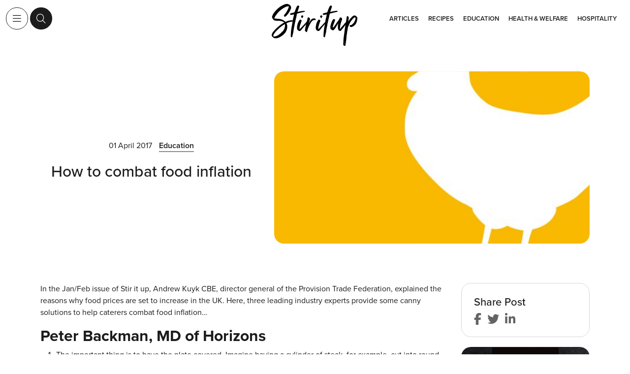

--- FILE ---
content_type: text/html; charset=UTF-8
request_url: https://stiritupmagazine.co.uk/how-to-combat-food-inflation/
body_size: 15324
content:
<!DOCTYPE HTML>
<html lang="EN">
<head lang="en">
	<title>How to combat food inflation - Stir it up Magazine</title>
	<meta charset="UTF-8" />
	<meta http-equiv="X-UA-Compatible" content="IE=edge,chrome=1">
	<meta name="viewport" content="width=device-width, initial-scale=1.0">
	<link rel="pingback" href="https://stiritupmagazine.co.uk/xmlrpc.php" />
     <link rel="alternate" hreflang="en-gb" href="https://stiritupmagazine.co.uk/how-to-combat-food-inflation/"/>    
	
	<!-- Google Tag Manager -->
<script>(function(w,d,s,l,i){w[l]=w[l]||[];w[l].push({'gtm.start':
new Date().getTime(),event:'gtm.js'});var f=d.getElementsByTagName(s)[0],
j=d.createElement(s),dl=l!='dataLayer'?'&l='+l:'';j.async=true;j.src=
'https://www.googletagmanager.com/gtm.js?id='+i+dl;f.parentNode.insertBefore(j,f);
})(window,document,'script','dataLayer','GTM-TZ9SJMNK');</script>
<!-- End Google Tag Manager -->
	
	<!-- Alpine Plugins -->
    <script defer src="https://unpkg.com/@alpinejs/collapse@3.x.x/dist/cdn.min.js"></script>
    <script defer src="https://cdn.jsdelivr.net/npm/@alpinejs/focus@3.x.x/dist/cdn.min.js"></script>
    
     
    <!-- Alpine Core -->
    <script defer src="https://unpkg.com/alpinejs@3.x.x/dist/cdn.min.js"></script>

    <!-- Fraction.js -->
    <script  src="https://stiritupmagazine.co.uk/wp-content/themes/siu-magazine-23/node_modules/fraction.js/fraction.js"></script>
   
    <!-- BOOTSTRAP CDN -->
    <script defer src="https://cdn.jsdelivr.net/npm/bootstrap@5.2.0/dist/js/bootstrap.bundle.min.js" integrity="sha384-A3rJD856KowSb7dwlZdYEkO39Gagi7vIsF0jrRAoQmDKKtQBHUuLZ9AsSv4jD4Xa" crossorigin="anonymous"></script>
    <link  href="https://cdn.jsdelivr.net/npm/bootstrap@5.2.0/dist/css/bootstrap.min.css" integrity="sha384-gH2yIJqKdNHPEq0n4Mqa/HGKIhSkIHeL5AyhkYV8i59U5AR6csBvApHHNl/vI1Bx" crossorigin="anonymous" rel="preload" as="style" onload="this.onload=null;this.rel='stylesheet'">
       
    <!-- Slick Slider - Css -->
    <link href="https://cdnjs.cloudflare.com/ajax/libs/slick-carousel/1.8.1/slick-theme.min.css" rel="preload" as="style" onload="this.onload=null;this.rel='stylesheet'">
    <link  href="https://cdnjs.cloudflare.com/ajax/libs/slick-carousel/1.8.1/slick.min.css" rel="preload" as="style" onload="this.onload=null;this.rel='stylesheet'">   
           
    <!-- Fonts  -->     
    <link rel="stylesheet" href="https://use.typekit.net/rqp5fyr.css">
    <link rel="preconnect" href="https://fonts.googleapis.com">
    <link rel="preconnect" href="https://fonts.gstatic.com" crossorigin>
    <link href="https://fonts.googleapis.com/css2?family=Inter&display=swap" rel="stylesheet">  

    <!-- Font Awesome -->
    <script defer src="https://kit.fontawesome.com/f8a6b9965f.js" crossorigin="anonymous"></script>

    <!-- AOS -->
    <link href="https://unpkg.com/aos@2.3.1/dist/aos.css" rel="stylesheet">
    <script src="https://unpkg.com/aos@2.3.1/dist/aos.js"></script>

    <!-- Data for Seasonality Calendar --> 
    <script  src="https://stiritupmagazine.co.uk/wp-content/themes/siu-magazine-23/data/data.js"></script>
    <!-- Advert Tracker -->
    <script> document.addEventListener("DOMContentLoaded", function() { document.body.addEventListener("click", function(event) { let target = event.target.closest(".ad-container a"); if (target) { gtag("event", "ad_click", { event_category: "Ads", event_label: target.href, ad_text: target.innerText || "Ad Click", ad_url: target.href }); } }); }); </script>

	<meta name='robots' content='index, follow, max-image-preview:large, max-snippet:-1, max-video-preview:-1' />
<script id="cookieyes" type="text/javascript" src="https://cdn-cookieyes.com/client_data/bcd5af7358f41ae3cce49513/script.js"></script>
	<!-- This site is optimized with the Yoast SEO plugin v26.6 - https://yoast.com/wordpress/plugins/seo/ -->
	<link rel="canonical" href="https://stiritupmagazine.co.uk/how-to-combat-food-inflation/" />
	<meta property="og:locale" content="en_US" />
	<meta property="og:type" content="article" />
	<meta property="og:title" content="How to combat food inflation - Stir it up Magazine" />
	<meta property="og:description" content="In the Jan/Feb issue of Stir it up, Andrew Kuyk CBE, director general of the Provision Trade Federation, explained the reasons why food prices are set to increase in the UK. Here, three leading industry experts provide some canny solutions to help caterers combat food inflation… Peter Backman, MD of Horizons John Hyman, chief executive [&hellip;]" />
	<meta property="og:url" content="https://stiritupmagazine.co.uk/how-to-combat-food-inflation/" />
	<meta property="og:site_name" content="Stir it up Magazine" />
	<meta property="article:published_time" content="2017-04-01T14:38:00+00:00" />
	<meta property="article:modified_time" content="2025-11-21T11:50:18+00:00" />
	<meta property="og:image" content="https://stiritupmagazine.co.uk/wp-content/uploads/2024/01/web-special-feature-chicken-700x300-1.jpg" />
	<meta property="og:image:width" content="700" />
	<meta property="og:image:height" content="300" />
	<meta property="og:image:type" content="image/jpeg" />
	<meta name="author" content="CRGgraham" />
	<meta name="twitter:card" content="summary_large_image" />
	<meta name="twitter:label1" content="Written by" />
	<meta name="twitter:data1" content="CRGgraham" />
	<meta name="twitter:label2" content="Est. reading time" />
	<meta name="twitter:data2" content="4 minutes" />
	<script type="application/ld+json" class="yoast-schema-graph">{"@context":"https://schema.org","@graph":[{"@type":"WebPage","@id":"https://stiritupmagazine.co.uk/how-to-combat-food-inflation/","url":"https://stiritupmagazine.co.uk/how-to-combat-food-inflation/","name":"How to combat food inflation - Stir it up Magazine","isPartOf":{"@id":"https://stiritupmagazine.co.uk/#website"},"primaryImageOfPage":{"@id":"https://stiritupmagazine.co.uk/how-to-combat-food-inflation/#primaryimage"},"image":{"@id":"https://stiritupmagazine.co.uk/how-to-combat-food-inflation/#primaryimage"},"thumbnailUrl":"https://stiritupmagazine.co.uk/wp-content/uploads/2024/01/web-special-feature-chicken-700x300-1.jpg","datePublished":"2017-04-01T14:38:00+00:00","dateModified":"2025-11-21T11:50:18+00:00","author":{"@id":"https://stiritupmagazine.co.uk/#/schema/person/ed273cc925d9d18fb4427c21051c5776"},"breadcrumb":{"@id":"https://stiritupmagazine.co.uk/how-to-combat-food-inflation/#breadcrumb"},"inLanguage":"en-US","potentialAction":[{"@type":"ReadAction","target":["https://stiritupmagazine.co.uk/how-to-combat-food-inflation/"]}]},{"@type":"ImageObject","inLanguage":"en-US","@id":"https://stiritupmagazine.co.uk/how-to-combat-food-inflation/#primaryimage","url":"https://stiritupmagazine.co.uk/wp-content/uploads/2024/01/web-special-feature-chicken-700x300-1.jpg","contentUrl":"https://stiritupmagazine.co.uk/wp-content/uploads/2024/01/web-special-feature-chicken-700x300-1.jpg","width":700,"height":300},{"@type":"BreadcrumbList","@id":"https://stiritupmagazine.co.uk/how-to-combat-food-inflation/#breadcrumb","itemListElement":[{"@type":"ListItem","position":1,"name":"Home","item":"https://stiritupmagazine.co.uk/"},{"@type":"ListItem","position":2,"name":"Articles","item":"https://stiritupmagazine.co.uk/articles/"},{"@type":"ListItem","position":3,"name":"How to combat food inflation"}]},{"@type":"WebSite","@id":"https://stiritupmagazine.co.uk/#website","url":"https://stiritupmagazine.co.uk/","name":"Stir it up Magazine","description":"","potentialAction":[{"@type":"SearchAction","target":{"@type":"EntryPoint","urlTemplate":"https://stiritupmagazine.co.uk/?s={search_term_string}"},"query-input":{"@type":"PropertyValueSpecification","valueRequired":true,"valueName":"search_term_string"}}],"inLanguage":"en-US"},{"@type":"Person","@id":"https://stiritupmagazine.co.uk/#/schema/person/ed273cc925d9d18fb4427c21051c5776","name":"CRGgraham","image":{"@type":"ImageObject","inLanguage":"en-US","@id":"https://stiritupmagazine.co.uk/#/schema/person/image/","url":"https://secure.gravatar.com/avatar/c3600f83c58e303130f9602576d1caeb8d289c663c2f3678d6d4ad3aa947a8b8?s=96&d=mm&r=g","contentUrl":"https://secure.gravatar.com/avatar/c3600f83c58e303130f9602576d1caeb8d289c663c2f3678d6d4ad3aa947a8b8?s=96&d=mm&r=g","caption":"CRGgraham"}}]}</script>
	<!-- / Yoast SEO plugin. -->


<link rel='dns-prefetch' href='//ajax.googleapis.com' />
<link rel='dns-prefetch' href='//cdnjs.cloudflare.com' />
<link rel='dns-prefetch' href='//unpkg.com' />
<link rel='dns-prefetch' href='//api.tiles.mapbox.com' />
<link rel='dns-prefetch' href='//www.googletagmanager.com' />
<link rel="alternate" type="application/rss+xml" title="Stir it up Magazine &raquo; Feed" href="https://stiritupmagazine.co.uk/feed/" />
<link rel="alternate" type="application/rss+xml" title="Stir it up Magazine &raquo; Comments Feed" href="https://stiritupmagazine.co.uk/comments/feed/" />
<link rel="alternate" title="oEmbed (JSON)" type="application/json+oembed" href="https://stiritupmagazine.co.uk/wp-json/oembed/1.0/embed?url=https%3A%2F%2Fstiritupmagazine.co.uk%2Fhow-to-combat-food-inflation%2F" />
<link rel="alternate" title="oEmbed (XML)" type="text/xml+oembed" href="https://stiritupmagazine.co.uk/wp-json/oembed/1.0/embed?url=https%3A%2F%2Fstiritupmagazine.co.uk%2Fhow-to-combat-food-inflation%2F&#038;format=xml" />
<style id='wp-img-auto-sizes-contain-inline-css' type='text/css'>
img:is([sizes=auto i],[sizes^="auto," i]){contain-intrinsic-size:3000px 1500px}
/*# sourceURL=wp-img-auto-sizes-contain-inline-css */
</style>
<style id='wp-emoji-styles-inline-css' type='text/css'>

	img.wp-smiley, img.emoji {
		display: inline !important;
		border: none !important;
		box-shadow: none !important;
		height: 1em !important;
		width: 1em !important;
		margin: 0 0.07em !important;
		vertical-align: -0.1em !important;
		background: none !important;
		padding: 0 !important;
	}
/*# sourceURL=wp-emoji-styles-inline-css */
</style>
<style id='wp-block-library-inline-css' type='text/css'>
:root{--wp-block-synced-color:#7a00df;--wp-block-synced-color--rgb:122,0,223;--wp-bound-block-color:var(--wp-block-synced-color);--wp-editor-canvas-background:#ddd;--wp-admin-theme-color:#007cba;--wp-admin-theme-color--rgb:0,124,186;--wp-admin-theme-color-darker-10:#006ba1;--wp-admin-theme-color-darker-10--rgb:0,107,160.5;--wp-admin-theme-color-darker-20:#005a87;--wp-admin-theme-color-darker-20--rgb:0,90,135;--wp-admin-border-width-focus:2px}@media (min-resolution:192dpi){:root{--wp-admin-border-width-focus:1.5px}}.wp-element-button{cursor:pointer}:root .has-very-light-gray-background-color{background-color:#eee}:root .has-very-dark-gray-background-color{background-color:#313131}:root .has-very-light-gray-color{color:#eee}:root .has-very-dark-gray-color{color:#313131}:root .has-vivid-green-cyan-to-vivid-cyan-blue-gradient-background{background:linear-gradient(135deg,#00d084,#0693e3)}:root .has-purple-crush-gradient-background{background:linear-gradient(135deg,#34e2e4,#4721fb 50%,#ab1dfe)}:root .has-hazy-dawn-gradient-background{background:linear-gradient(135deg,#faaca8,#dad0ec)}:root .has-subdued-olive-gradient-background{background:linear-gradient(135deg,#fafae1,#67a671)}:root .has-atomic-cream-gradient-background{background:linear-gradient(135deg,#fdd79a,#004a59)}:root .has-nightshade-gradient-background{background:linear-gradient(135deg,#330968,#31cdcf)}:root .has-midnight-gradient-background{background:linear-gradient(135deg,#020381,#2874fc)}:root{--wp--preset--font-size--normal:16px;--wp--preset--font-size--huge:42px}.has-regular-font-size{font-size:1em}.has-larger-font-size{font-size:2.625em}.has-normal-font-size{font-size:var(--wp--preset--font-size--normal)}.has-huge-font-size{font-size:var(--wp--preset--font-size--huge)}.has-text-align-center{text-align:center}.has-text-align-left{text-align:left}.has-text-align-right{text-align:right}.has-fit-text{white-space:nowrap!important}#end-resizable-editor-section{display:none}.aligncenter{clear:both}.items-justified-left{justify-content:flex-start}.items-justified-center{justify-content:center}.items-justified-right{justify-content:flex-end}.items-justified-space-between{justify-content:space-between}.screen-reader-text{border:0;clip-path:inset(50%);height:1px;margin:-1px;overflow:hidden;padding:0;position:absolute;width:1px;word-wrap:normal!important}.screen-reader-text:focus{background-color:#ddd;clip-path:none;color:#444;display:block;font-size:1em;height:auto;left:5px;line-height:normal;padding:15px 23px 14px;text-decoration:none;top:5px;width:auto;z-index:100000}html :where(.has-border-color){border-style:solid}html :where([style*=border-top-color]){border-top-style:solid}html :where([style*=border-right-color]){border-right-style:solid}html :where([style*=border-bottom-color]){border-bottom-style:solid}html :where([style*=border-left-color]){border-left-style:solid}html :where([style*=border-width]){border-style:solid}html :where([style*=border-top-width]){border-top-style:solid}html :where([style*=border-right-width]){border-right-style:solid}html :where([style*=border-bottom-width]){border-bottom-style:solid}html :where([style*=border-left-width]){border-left-style:solid}html :where(img[class*=wp-image-]){height:auto;max-width:100%}:where(figure){margin:0 0 1em}html :where(.is-position-sticky){--wp-admin--admin-bar--position-offset:var(--wp-admin--admin-bar--height,0px)}@media screen and (max-width:600px){html :where(.is-position-sticky){--wp-admin--admin-bar--position-offset:0px}}

/*# sourceURL=wp-block-library-inline-css */
</style><style id='wp-block-list-inline-css' type='text/css'>
ol,ul{box-sizing:border-box}:root :where(.wp-block-list.has-background){padding:1.25em 2.375em}
/*# sourceURL=https://stiritupmagazine.co.uk/wp-includes/blocks/list/style.min.css */
</style>
<style id='global-styles-inline-css' type='text/css'>
:root{--wp--preset--aspect-ratio--square: 1;--wp--preset--aspect-ratio--4-3: 4/3;--wp--preset--aspect-ratio--3-4: 3/4;--wp--preset--aspect-ratio--3-2: 3/2;--wp--preset--aspect-ratio--2-3: 2/3;--wp--preset--aspect-ratio--16-9: 16/9;--wp--preset--aspect-ratio--9-16: 9/16;--wp--preset--color--black: #000000;--wp--preset--color--cyan-bluish-gray: #abb8c3;--wp--preset--color--white: #ffffff;--wp--preset--color--pale-pink: #f78da7;--wp--preset--color--vivid-red: #cf2e2e;--wp--preset--color--luminous-vivid-orange: #ff6900;--wp--preset--color--luminous-vivid-amber: #fcb900;--wp--preset--color--light-green-cyan: #7bdcb5;--wp--preset--color--vivid-green-cyan: #00d084;--wp--preset--color--pale-cyan-blue: #8ed1fc;--wp--preset--color--vivid-cyan-blue: #0693e3;--wp--preset--color--vivid-purple: #9b51e0;--wp--preset--gradient--vivid-cyan-blue-to-vivid-purple: linear-gradient(135deg,rgb(6,147,227) 0%,rgb(155,81,224) 100%);--wp--preset--gradient--light-green-cyan-to-vivid-green-cyan: linear-gradient(135deg,rgb(122,220,180) 0%,rgb(0,208,130) 100%);--wp--preset--gradient--luminous-vivid-amber-to-luminous-vivid-orange: linear-gradient(135deg,rgb(252,185,0) 0%,rgb(255,105,0) 100%);--wp--preset--gradient--luminous-vivid-orange-to-vivid-red: linear-gradient(135deg,rgb(255,105,0) 0%,rgb(207,46,46) 100%);--wp--preset--gradient--very-light-gray-to-cyan-bluish-gray: linear-gradient(135deg,rgb(238,238,238) 0%,rgb(169,184,195) 100%);--wp--preset--gradient--cool-to-warm-spectrum: linear-gradient(135deg,rgb(74,234,220) 0%,rgb(151,120,209) 20%,rgb(207,42,186) 40%,rgb(238,44,130) 60%,rgb(251,105,98) 80%,rgb(254,248,76) 100%);--wp--preset--gradient--blush-light-purple: linear-gradient(135deg,rgb(255,206,236) 0%,rgb(152,150,240) 100%);--wp--preset--gradient--blush-bordeaux: linear-gradient(135deg,rgb(254,205,165) 0%,rgb(254,45,45) 50%,rgb(107,0,62) 100%);--wp--preset--gradient--luminous-dusk: linear-gradient(135deg,rgb(255,203,112) 0%,rgb(199,81,192) 50%,rgb(65,88,208) 100%);--wp--preset--gradient--pale-ocean: linear-gradient(135deg,rgb(255,245,203) 0%,rgb(182,227,212) 50%,rgb(51,167,181) 100%);--wp--preset--gradient--electric-grass: linear-gradient(135deg,rgb(202,248,128) 0%,rgb(113,206,126) 100%);--wp--preset--gradient--midnight: linear-gradient(135deg,rgb(2,3,129) 0%,rgb(40,116,252) 100%);--wp--preset--font-size--small: 13px;--wp--preset--font-size--medium: 20px;--wp--preset--font-size--large: 36px;--wp--preset--font-size--x-large: 42px;--wp--preset--spacing--20: 0.44rem;--wp--preset--spacing--30: 0.67rem;--wp--preset--spacing--40: 1rem;--wp--preset--spacing--50: 1.5rem;--wp--preset--spacing--60: 2.25rem;--wp--preset--spacing--70: 3.38rem;--wp--preset--spacing--80: 5.06rem;--wp--preset--shadow--natural: 6px 6px 9px rgba(0, 0, 0, 0.2);--wp--preset--shadow--deep: 12px 12px 50px rgba(0, 0, 0, 0.4);--wp--preset--shadow--sharp: 6px 6px 0px rgba(0, 0, 0, 0.2);--wp--preset--shadow--outlined: 6px 6px 0px -3px rgb(255, 255, 255), 6px 6px rgb(0, 0, 0);--wp--preset--shadow--crisp: 6px 6px 0px rgb(0, 0, 0);}:where(.is-layout-flex){gap: 0.5em;}:where(.is-layout-grid){gap: 0.5em;}body .is-layout-flex{display: flex;}.is-layout-flex{flex-wrap: wrap;align-items: center;}.is-layout-flex > :is(*, div){margin: 0;}body .is-layout-grid{display: grid;}.is-layout-grid > :is(*, div){margin: 0;}:where(.wp-block-columns.is-layout-flex){gap: 2em;}:where(.wp-block-columns.is-layout-grid){gap: 2em;}:where(.wp-block-post-template.is-layout-flex){gap: 1.25em;}:where(.wp-block-post-template.is-layout-grid){gap: 1.25em;}.has-black-color{color: var(--wp--preset--color--black) !important;}.has-cyan-bluish-gray-color{color: var(--wp--preset--color--cyan-bluish-gray) !important;}.has-white-color{color: var(--wp--preset--color--white) !important;}.has-pale-pink-color{color: var(--wp--preset--color--pale-pink) !important;}.has-vivid-red-color{color: var(--wp--preset--color--vivid-red) !important;}.has-luminous-vivid-orange-color{color: var(--wp--preset--color--luminous-vivid-orange) !important;}.has-luminous-vivid-amber-color{color: var(--wp--preset--color--luminous-vivid-amber) !important;}.has-light-green-cyan-color{color: var(--wp--preset--color--light-green-cyan) !important;}.has-vivid-green-cyan-color{color: var(--wp--preset--color--vivid-green-cyan) !important;}.has-pale-cyan-blue-color{color: var(--wp--preset--color--pale-cyan-blue) !important;}.has-vivid-cyan-blue-color{color: var(--wp--preset--color--vivid-cyan-blue) !important;}.has-vivid-purple-color{color: var(--wp--preset--color--vivid-purple) !important;}.has-black-background-color{background-color: var(--wp--preset--color--black) !important;}.has-cyan-bluish-gray-background-color{background-color: var(--wp--preset--color--cyan-bluish-gray) !important;}.has-white-background-color{background-color: var(--wp--preset--color--white) !important;}.has-pale-pink-background-color{background-color: var(--wp--preset--color--pale-pink) !important;}.has-vivid-red-background-color{background-color: var(--wp--preset--color--vivid-red) !important;}.has-luminous-vivid-orange-background-color{background-color: var(--wp--preset--color--luminous-vivid-orange) !important;}.has-luminous-vivid-amber-background-color{background-color: var(--wp--preset--color--luminous-vivid-amber) !important;}.has-light-green-cyan-background-color{background-color: var(--wp--preset--color--light-green-cyan) !important;}.has-vivid-green-cyan-background-color{background-color: var(--wp--preset--color--vivid-green-cyan) !important;}.has-pale-cyan-blue-background-color{background-color: var(--wp--preset--color--pale-cyan-blue) !important;}.has-vivid-cyan-blue-background-color{background-color: var(--wp--preset--color--vivid-cyan-blue) !important;}.has-vivid-purple-background-color{background-color: var(--wp--preset--color--vivid-purple) !important;}.has-black-border-color{border-color: var(--wp--preset--color--black) !important;}.has-cyan-bluish-gray-border-color{border-color: var(--wp--preset--color--cyan-bluish-gray) !important;}.has-white-border-color{border-color: var(--wp--preset--color--white) !important;}.has-pale-pink-border-color{border-color: var(--wp--preset--color--pale-pink) !important;}.has-vivid-red-border-color{border-color: var(--wp--preset--color--vivid-red) !important;}.has-luminous-vivid-orange-border-color{border-color: var(--wp--preset--color--luminous-vivid-orange) !important;}.has-luminous-vivid-amber-border-color{border-color: var(--wp--preset--color--luminous-vivid-amber) !important;}.has-light-green-cyan-border-color{border-color: var(--wp--preset--color--light-green-cyan) !important;}.has-vivid-green-cyan-border-color{border-color: var(--wp--preset--color--vivid-green-cyan) !important;}.has-pale-cyan-blue-border-color{border-color: var(--wp--preset--color--pale-cyan-blue) !important;}.has-vivid-cyan-blue-border-color{border-color: var(--wp--preset--color--vivid-cyan-blue) !important;}.has-vivid-purple-border-color{border-color: var(--wp--preset--color--vivid-purple) !important;}.has-vivid-cyan-blue-to-vivid-purple-gradient-background{background: var(--wp--preset--gradient--vivid-cyan-blue-to-vivid-purple) !important;}.has-light-green-cyan-to-vivid-green-cyan-gradient-background{background: var(--wp--preset--gradient--light-green-cyan-to-vivid-green-cyan) !important;}.has-luminous-vivid-amber-to-luminous-vivid-orange-gradient-background{background: var(--wp--preset--gradient--luminous-vivid-amber-to-luminous-vivid-orange) !important;}.has-luminous-vivid-orange-to-vivid-red-gradient-background{background: var(--wp--preset--gradient--luminous-vivid-orange-to-vivid-red) !important;}.has-very-light-gray-to-cyan-bluish-gray-gradient-background{background: var(--wp--preset--gradient--very-light-gray-to-cyan-bluish-gray) !important;}.has-cool-to-warm-spectrum-gradient-background{background: var(--wp--preset--gradient--cool-to-warm-spectrum) !important;}.has-blush-light-purple-gradient-background{background: var(--wp--preset--gradient--blush-light-purple) !important;}.has-blush-bordeaux-gradient-background{background: var(--wp--preset--gradient--blush-bordeaux) !important;}.has-luminous-dusk-gradient-background{background: var(--wp--preset--gradient--luminous-dusk) !important;}.has-pale-ocean-gradient-background{background: var(--wp--preset--gradient--pale-ocean) !important;}.has-electric-grass-gradient-background{background: var(--wp--preset--gradient--electric-grass) !important;}.has-midnight-gradient-background{background: var(--wp--preset--gradient--midnight) !important;}.has-small-font-size{font-size: var(--wp--preset--font-size--small) !important;}.has-medium-font-size{font-size: var(--wp--preset--font-size--medium) !important;}.has-large-font-size{font-size: var(--wp--preset--font-size--large) !important;}.has-x-large-font-size{font-size: var(--wp--preset--font-size--x-large) !important;}
/*# sourceURL=global-styles-inline-css */
</style>

<style id='classic-theme-styles-inline-css' type='text/css'>
/*! This file is auto-generated */
.wp-block-button__link{color:#fff;background-color:#32373c;border-radius:9999px;box-shadow:none;text-decoration:none;padding:calc(.667em + 2px) calc(1.333em + 2px);font-size:1.125em}.wp-block-file__button{background:#32373c;color:#fff;text-decoration:none}
/*# sourceURL=/wp-includes/css/classic-themes.min.css */
</style>
<link rel='stylesheet' id='contact-form-7-css' href='https://stiritupmagazine.co.uk/wp-content/plugins/contact-form-7/includes/css/styles.css?ver=6.1.4' type='text/css' media='all' />
<link rel='stylesheet' id='dashicons-css' href='https://stiritupmagazine.co.uk/wp-includes/css/dashicons.min.css?ver=6.9' type='text/css' media='all' />
<link rel='stylesheet' id='css-site-css' href='https://stiritupmagazine.co.uk/wp-content/themes/siu-magazine-23/scss/site.css?ver=6.9' type='text/css' media='screen' />
<link rel='stylesheet' id='screen-css' href='https://stiritupmagazine.co.uk/wp-content/themes/siu-magazine-23/style.css?ver=6.9' type='text/css' media='screen' />
<link rel='stylesheet' id='mapboxcss-css' href='https://api.tiles.mapbox.com/mapbox-gl-js/v2.9.2/mapbox-gl.css?ver=6.9' type='text/css' media='screen' />
<link rel='stylesheet' id='AOS_animate-css' href='https://unpkg.com/aos@2.3.1/dist/aos.css' type='text/css' media='all' />
<link rel='stylesheet' id='cf7cf-style-css' href='https://stiritupmagazine.co.uk/wp-content/plugins/cf7-conditional-fields/style.css?ver=2.6.7' type='text/css' media='all' />
<link rel='stylesheet' id='wp-block-paragraph-css' href='https://stiritupmagazine.co.uk/wp-includes/blocks/paragraph/style.min.css?ver=6.9' type='text/css' media='all' />
<link rel='stylesheet' id='wp-block-heading-css' href='https://stiritupmagazine.co.uk/wp-includes/blocks/heading/style.min.css?ver=6.9' type='text/css' media='all' />
<script type="text/javascript" src="https://ajax.googleapis.com/ajax/libs/jquery/3.6.0/jquery.min.js?ver=3.6.0" id="jquery-js"></script>
<script type="text/javascript" src="https://stiritupmagazine.co.uk/wp-content/themes/siu-magazine-23/js/site.js?ver=6.9" id="site-js"></script>
<script type="text/javascript" src="https://cdnjs.cloudflare.com/ajax/libs/slick-carousel/1.8.1/slick.min.js?ver=1.8.1" id="slick-js"></script>
<link rel="https://api.w.org/" href="https://stiritupmagazine.co.uk/wp-json/" /><link rel="alternate" title="JSON" type="application/json" href="https://stiritupmagazine.co.uk/wp-json/wp/v2/posts/949" /><link rel="EditURI" type="application/rsd+xml" title="RSD" href="https://stiritupmagazine.co.uk/xmlrpc.php?rsd" />
<meta name="generator" content="WordPress 6.9" />
<link rel='shortlink' href='https://stiritupmagazine.co.uk/?p=949' />
<meta name="generator" content="Site Kit by Google 1.168.0" /><link rel="apple-touch-icon" sizes="180x180" href="/wp-content/uploads/fbrfg/apple-touch-icon.png">
<link rel="icon" type="image/png" sizes="32x32" href="/wp-content/uploads/fbrfg/favicon-32x32.png">
<link rel="icon" type="image/png" sizes="16x16" href="/wp-content/uploads/fbrfg/favicon-16x16.png">
<link rel="manifest" href="/wp-content/uploads/fbrfg/site.webmanifest">
<link rel="mask-icon" href="/wp-content/uploads/fbrfg/safari-pinned-tab.svg" color="#1c1c1c">
<link rel="shortcut icon" href="/wp-content/uploads/fbrfg/favicon.ico">
<meta name="msapplication-TileColor" content="#ffffff">
<meta name="msapplication-config" content="/wp-content/uploads/fbrfg/browserconfig.xml">
<meta name="theme-color" content="#ffffff">			<style id="wpsp-style-frontend"></style>
					<style type="text/css" id="wp-custom-css">
			.grecaptcha-badge {
	display:none !Important;
}		</style>
		</head>

	  <body x-cloak x-data="{isShowing: false}"  class="wp-singular post-template-default single single-post postid-949 single-format-standard wp-theme-siu-magazine-23 wp-schema-pro-2.10.5 how-to-combat-food-inflation" lang="en" >

		  <!-- Google Tag Manager (noscript) -->
<noscript><iframe src="https://www.googletagmanager.com/ns.html?id=GTM-TZ9SJMNK"
height="0" width="0" style="display:none;visibility:hidden"></iframe></noscript>
<!-- End Google Tag Manager (noscript) -->


      <div class="">
        
                <div x-cloak x-data="{ menu: false , search: false, top: false }"  >






<nav class=""  :class="[menu ? 'shadow-box' : '', search ? 'shadow-box' : '' ]">
    <!--- MOBILE HERE --->
<div class="container d-block d-xl-none">
    <div class="row">
        <div class="col-2">
        <button class="burger-nav" @click="[menu = !menu, search = false]" :class="menu ? 'xpad' : '' " > <i  :class="menu ? 'fa-sharp fa-light fa-xmark ' : 'fa-sharp fa-light fa-bars'"></i> </button>

        </div>
        <div class="col-8 tac">
             
        <a href="/">
         <img src="https://stiritupmagazine.co.uk/wp-content/themes/siu-magazine-23/images/logo-sui.svg" class="logo-nav"/>         </a>
        </div>

        <div class="col-2 tar">
        <button class="search-nav" @click="[search = !search, menu = false]" > <i class="fa-sharp fa-light fa-magnifying-glass"></i> </button>
        </div>
    </div>

</div>
<!--- DESKTOP HERE --->
<div class="container-fluid d-none d-xl-block" @scroll.window="isShowing = (window.pageYOffset < 50) ? false: true">
    <div class="row">
        <div class="col-sm-5">
       <button class="burger-nav" @click="[menu = !menu, search = false]" :class="menu ? 'xpad' : '' " > <i class=""  :class="menu ? 'fa-sharp fa-light fa-xmark ' : 'fa-sharp fa-light fa-bars'"></i> </button>
        <button class="search-nav" @click="[search = !search, menu = false]" > <i class="fa-sharp fa-light fa-magnifying-glass"></i> </button>
        </div>

        <div class="col-sm-2 tac"> 
        <a href="/">
     
         <img src="https://stiritupmagazine.co.uk/wp-content/themes/siu-magazine-23/images/logo-sui.svg" class="logo-nav"/>             </a>

        </div>

        <div class="col-sm-5 tar">
            <div class="nav-menu"><ul id="menu-main-nav" class="menu"><li id="menu-item-68" class="menu-item menu-item-type-post_type menu-item-object-page current_page_parent menu-item-68"><a href="https://stiritupmagazine.co.uk/articles/">Articles</a></li>
<li id="menu-item-272" class="menu-item menu-item-type-custom menu-item-object-custom menu-item-272"><a href="/recipes/">Recipes</a></li>
<li id="menu-item-404" class="menu-item menu-item-type-post_type menu-item-object-page menu-item-404"><a href="https://stiritupmagazine.co.uk/education/">Education</a></li>
<li id="menu-item-405" class="menu-item menu-item-type-post_type menu-item-object-page menu-item-405"><a href="https://stiritupmagazine.co.uk/health-welfare/">Health &#038; Welfare</a></li>
<li id="menu-item-406" class="menu-item menu-item-type-post_type menu-item-object-page menu-item-406"><a href="https://stiritupmagazine.co.uk/hospitality/">Hospitality</a></li>
</ul></div>        </div>

    </div>
</div>
</nav>

<section class="search-bar" :class="[search ? 'visible' : '', top ? 'advert-top-search' : '']">
            <div class="container-xxl">
                <div class="row">
                    <div class="col-sm-12">
              


                    <form role="search" method="get" class="search-form" action="https://stiritupmagazine.co.uk/">

<div class="row">
<div class="col-sm-12">
<label>
    <span class="screen-reader-text">Search for:</span>
    <input type="search" class="search-field" placeholder="Search for News, Recipes, Features" value="" name="s" title="Search for News, Recipes, Features" />
    <input type="hidden"   />
</label>


<button type="submit "  class="search-sbmt"  aria-label="Site Search Button Desktop">
    <i class="fa-light fa-magnifying-glass"></i> Search
</button>


</div>



</div>
</form>


                    </div>
                </div>
            </div>
</section>



<section class="nav-bar" :class="[menu ? 'visible' : '', top ? 'advert-top-nav' : '']">
    <div class="container-fluid">
        <div class="row">
            <div class="col-sm-6 d-none d-xl-block">
      <div class="extra-menu"><ul id="menu-extra-drop-down-nav" class="menu"><li id="menu-item-620" class="menu-item menu-item-type-post_type menu-item-object-page menu-item-620"><a href="https://stiritupmagazine.co.uk/marketplace/">Marketplace</a></li>
<li id="menu-item-264" class="menu-item menu-item-type-post_type menu-item-object-page menu-item-264"><a href="https://stiritupmagazine.co.uk/featured-guests/">Featured Guests</a></li>
<li id="menu-item-621" class="menu-item menu-item-type-post_type menu-item-object-page menu-item-621"><a href="https://stiritupmagazine.co.uk/cooks-calendar/">Cooks Calendar</a></li>
<li id="menu-item-622" class="menu-item menu-item-type-custom menu-item-object-custom menu-item-622"><a href="/past-issues/">Past Issues</a></li>
</ul></div>            </div>

            <div class="col-sm-6 tar d-none d-xl-block">

            <div class="extra-menu"><ul id="menu-drop-down-nav-right" class="menu"><li id="menu-item-623" class="menu-item menu-item-type-post_type menu-item-object-page menu-item-623"><a href="https://stiritupmagazine.co.uk/contact/">Contact</a></li>
<li id="menu-item-624" class="menu-item menu-item-type-post_type menu-item-object-page menu-item-624"><a href="https://stiritupmagazine.co.uk/about-stir-it-up/">About Us</a></li>
<li id="menu-item-625" class="menu-item menu-item-type-post_type menu-item-object-page menu-item-625"><a href="https://stiritupmagazine.co.uk/editorial-partners/">Editorial Partners</a></li>
<li id="menu-item-626" class="menu-item menu-item-type-post_type menu-item-object-page menu-item-626"><a href="https://stiritupmagazine.co.uk/country-club-competition/">Country Club</a></li>
</ul></div>
            </div>

            <div class="col-sm-12 d-block d-xl-none">

   <div class="mob-menu "><ul id="menu-mobile" class="menu"><li id="menu-item-5748" class="menu-item menu-item-type-post_type menu-item-object-page menu-item-home menu-item-5748"><a href="https://stiritupmagazine.co.uk/">Home</a></li>
<li id="menu-item-73" class="menu-item menu-item-type-post_type menu-item-object-page current_page_parent menu-item-73"><a href="https://stiritupmagazine.co.uk/articles/">Articles</a></li>
<li id="menu-item-5749" class="menu-item menu-item-type-custom menu-item-object-custom menu-item-5749"><a href="/recipes/">Recipes</a></li>
<li id="menu-item-5750" class="menu-item menu-item-type-post_type menu-item-object-page menu-item-5750"><a href="https://stiritupmagazine.co.uk/education/">Education</a></li>
<li id="menu-item-5751" class="menu-item menu-item-type-post_type menu-item-object-page menu-item-5751"><a href="https://stiritupmagazine.co.uk/hospitality/">Hospitality</a></li>
<li id="menu-item-5752" class="menu-item menu-item-type-post_type menu-item-object-page menu-item-5752"><a href="https://stiritupmagazine.co.uk/health-welfare/">Health &#038; Welfare</a></li>
<li id="menu-item-77" class="menu-item menu-item-type-post_type menu-item-object-page menu-item-77"><a href="https://stiritupmagazine.co.uk/marketplace/">Marketplace</a></li>
<li id="menu-item-5753" class="menu-item menu-item-type-post_type menu-item-object-page menu-item-5753"><a href="https://stiritupmagazine.co.uk/featured-guests/">Featured Guests</a></li>
<li id="menu-item-5754" class="menu-item menu-item-type-post_type menu-item-object-page menu-item-5754"><a href="https://stiritupmagazine.co.uk/cooks-calendar/">Cooks Calendar</a></li>
<li id="menu-item-5755" class="menu-item menu-item-type-custom menu-item-object-custom menu-item-5755"><a href="/past-issues/">Past Issues</a></li>
<li id="menu-item-74" class="menu-item menu-item-type-post_type menu-item-object-page menu-item-74"><a href="https://stiritupmagazine.co.uk/contact/">Contact</a></li>
<li id="menu-item-78" class="menu-item menu-item-type-post_type menu-item-object-page menu-item-78"><a href="https://stiritupmagazine.co.uk/about-stir-it-up/">About Us</a></li>
<li id="menu-item-5757" class="menu-item menu-item-type-post_type menu-item-object-page menu-item-5757"><a href="https://stiritupmagazine.co.uk/editorial-partners/">Editorial Partners</a></li>
<li id="menu-item-5756" class="menu-item menu-item-type-post_type menu-item-object-page menu-item-5756"><a href="https://stiritupmagazine.co.uk/country-club-competition/">Country Club</a></li>
</ul></div>
            </div>

</div>
    </div>
</section>
</div>

    
    <button 

x-show="isShowing"
 class="b2t no-bot  "    @click="window.scrollTo({top: 0, behavior: 'smooth'})" x-transition.duration.500m><i class="fa-sharp fa-light fa-arrow-up"></i></button>
 

    



    


<section class="post-header">
    <div class="container">
        <div class="row">
            <div class="col-sm-5 tac">
                <div class="single-header-content">
            <span class="date-data">01 April 2017</span>

          
         <a href="/category/education-archive" class="cat-anchor">  Education </a>
   
            <h1>How to combat food inflation</h1>
                </div>
            </div>
            <div class="col-sm-7"><div class="single-banner" style="background-image: url(https://stiritupmagazine.co.uk/wp-content/uploads/2024/01/web-special-feature-chicken-700x300-1.jpg)"> </div>  </div>
        </div>
    </div>
</section>

<section class="post-content">
<div class="container">
   <div class="row">
        <div class="col-sm-9">
        
<p>In the Jan/Feb issue of Stir it up, Andrew Kuyk CBE, director general of the Provision Trade Federation, explained the reasons why food prices are set to increase in the UK. Here, three leading industry experts provide some canny solutions to help caterers combat food inflation…</p>



<h2 class="wp-block-heading"><strong>Peter Backman, MD of Horizons</strong></h2>



<ol class="wp-block-list">
<li>The important thing is to have the plate covered. Imagine having a cylinder of steak, for example, cut into round slices. Instead, slice the meat at an angle so that it has a larger face. That way you can cut it thinner and you have the same amount of meat but it covers more of the plate.</li>



<li>You can reduce the price of a dish by separating the vegetables from the dish itself so a dish you previously charged £10 for can be reduced to £9, then add vegetables in as a side for £1.50 You have the same as what you had previously but are charging 50p more.</li>



<li>Shop around for cheaper supplies of the things that cost you the most, typically meat and fish. However most caterers won’t be willing to do this if they are happy with their supplier.</li>



<li>Depending on current prices, change the type of fish you serve in a dish but continue to serve it in the same way. For example, swap Cod for Pollack or Sea Bream for Sea Bass.</li>
</ol>



<h2 class="wp-block-heading"><strong>John Hyman, chief executive of the British Frozen Food Federation</strong></h2>



<p>As inflation is expected to affect foodservice outlets, our top tip would be to buy frozen to beat the price increase. We know that due to a much longer shelf life than their fresh counterparts, frozen ingredients offer the significant benefit of constant availability, meaning that price inflation due to demand becomes much less of an issue. Improved freezing technologies mean that frozen products such as raspberries and asparagus retain their natural texture and flavour, allowing them to be used all year round. For chefs, this means that signature dishes which use seasonal produce can be placed on the menu throughout the year, in the knowledge that high quality food is being served to diners.</p>



<p>Another way of off-setting the effects of food inflation is to reduce wastage in the kitchen and get the most out of your budget. Food waste is a real issue in the hospitality and foodservice sector, with 920,000 tonnes of food being wasted in outlets each year, 75% of which is avoidable and could be eaten. With frozen food, chefs can easily offer consistent portion sizes as any unused food can be placed back in the freezer. On top of this, any waste that comes from the preparation of fresh product is removed by using pre-prepared, frozen ingredients, helping to reduce waste and save money.</p>



<h2 class="wp-block-heading">Simon Stenning, executive director, MCA Insight</h2>



<p><strong>Menu pricing</strong>&nbsp;MCA analyses pricing of starters, mains and desserts, as well as side dishes, and takes an entry point (lowest price on menu), exit point (highest) and the typical price (using an actual price of a dish rather than an average, and one that is a best-selling item). Operators should look at the stretch between exit and entry, and try to ensure that there is a great value entry price along with a premiumised exit price, with a good stretch in between. The low entry price encourages consumers to think that the whole menu is good value, whilst a high exit price encourages some to splash out for a premium experience. Importantly, it helps typical dishes look better value, especially if they have increased in price. MCA believes that with rising inflation consumers will look for some good value deals, so it is important to provide these, even in a loss-leader type way, but then put effort into upselling and moving customers onto a higher-priced item through specials boards and recommendation.</p>



<p><strong>Flexitarianism</strong>&nbsp;This is a trend of consumers choosing to eat non-meat dishes, without being vegetarian; meat-free options are healthy, appealing and attractive, plus they can offer great value. The key is to use local vegetable produce (which shouldn’t be subject to inflationary increases) and to dress it up so that it holds appeal to all diners. If this is combined with trendy flavours such as Sri Lankan, or smoked/BBQ, then the result is a real winner – good value, attractive, healthy and low in cost.</p>

        </div>
        <div class="col-sm-3">
            <div class="sticky-section">
                <span class="share-block">

                    <h5> Share Post </h5>
                    <a href="https://www.facebook.com/sharer.php?u=https://stiritupmagazine.co.uk/how-to-combat-food-inflation/" target="_blank" >  <i class="fa-brands fa-facebook-f fa-2xl me-2"></i></a> 
         <a href="https://twitter.com/intent/tweet?url=https://stiritupmagazine.co.uk/how-to-combat-food-inflation/How to combat food inflation" target="_blank" > <i class="fa-brands fa-twitter fa-2xl me-2"></i></a> 
         <a href="https://www.linkedin.com/shareArticle?url=https://stiritupmagazine.co.uk/how-to-combat-food-inflation/&summary=How to combat food inflation" target="_blank"> <i class="fa-brands fa-linkedin-in fa-2xl me-2"></i></a>
                </span>
                






 


<div class="sticky-advert d-none d-sm-block ad-container" style="margin-top: 20px;">
  
  <a href="https://aakfoodservice.com/uk/lion-sauces" class="full-width-bb banner-box-advert" target="_blank" style="background-image:url(https://stiritupmagazine.co.uk/wp-content/uploads/2025/09/sidebar-v1.png);  height: 600px; width: 100%; display: block; border-radius: 20px; background-size: cover; background-position: top;">
  <span class="sponsored-btn "> Ad</span>
  </a>
  
  
  </div>
  
  <div class="sticky-advert d-block d-sm-none ad-container">
    
  <a href="https://aakfoodservice.com/uk/lion-sauces" class="full-width-bb banner-box-advert" target="_blank" style="background-image:url();  height: 366px; width: 100%; display: block; border-radius: 20px; background-size: cover; background-position: top;">
  <span class="sponsored-btn "> Ad</span>
  </a>
  
  
  </div>

               




            </div>


        </div>
   </div>

</div>



</section>

<section class="post-related flexible-content-loop" style="margin-bottom: 30px; padding-bottom: 0px;">
<div class="container"> 
<div class="row">
        <div class="col-sm-12">
        <div class="loop-title">
        <div class="row">
          <div class="col-sm-6">     <span class="serif"> <h3>Related Posts</h3></span>
    <p> Whether you're looking for inspiration for your next menu or need a specific recipe, we have gathered thousands of recipes for every occasion.</p></div>
          <div class="col-sm-6 tar inter">  </div>

        </div>
      </div>

        </div>
    </div>

    <div class="row">

           <div class="row">
              
       <div class="col-sm-3">
    <div class="post-card">
    <a href="https://stiritupmagazine.co.uk/?post_type=post&p=22704" class="post-thumbnail">
    <img width="400" height="270" src="https://stiritupmagazine.co.uk/wp-content/uploads/2026/01/AdobeStock_1543871300-min-400x270.jpeg" class="attachment-content-thumbnail size-content-thumbnail wp-post-image" alt="" decoding="async" fetchpriority="high" />    </a>
   <span class="post-date-2col"> 02 January 2026 </span>
    <a href="https://stiritupmagazine.co.uk/?post_type=post&p=22704" >
  
   <span class="post-title-2col"> The Future on your Fork </span>

    </a>

    </div>

</div>

         
              
       <div class="col-sm-3">
    <div class="post-card">
    <a href="https://stiritupmagazine.co.uk/?post_type=post&p=22806" class="post-thumbnail">
    <img width="400" height="270" src="https://stiritupmagazine.co.uk/wp-content/uploads/2026/01/AdobeStock_1263340179-min-400x270.jpeg" class="attachment-content-thumbnail size-content-thumbnail wp-post-image" alt="" decoding="async" />    </a>
   <span class="post-date-2col"> 02 January 2026 </span>
    <a href="https://stiritupmagazine.co.uk/?post_type=post&p=22806" >
  
   <span class="post-title-2col"> Into the Wild: Lucia Stuart </span>

    </a>

    </div>

</div>

         
              
       <div class="col-sm-3">
    <div class="post-card">
    <a href="https://stiritupmagazine.co.uk/?post_type=post&p=22750" class="post-thumbnail">
    <img width="400" height="270" src="https://stiritupmagazine.co.uk/wp-content/uploads/2025/12/SIU-Jan_Feb-26_Final-HR-1-KIKKOMAN-400x270.jpeg" class="attachment-content-thumbnail size-content-thumbnail wp-post-image" alt="" decoding="async" />    </a>
   <span class="post-date-2col"> 01 January 2026 </span>
    <a href="https://stiritupmagazine.co.uk/?post_type=post&p=22750" >
  
   <span class="post-title-2col"> Kikkoman &#8211; The Pure Soy Sauce </span>

    </a>

    </div>

</div>

         
              
<div class="col-sm-3">


 


<div class="ad-container">
<a href="https://www.nestle-cereals.com/uk/" class="banner-box-advert" target="_blank" style="background-image:url(https://stiritupmagazine.co.uk/wp-content/uploads/2024/09/Tile-600x600-2.png); height: 306px; width: 100%; display: block; border-radius: 20px; margin-top: 30px; background-size: cover; background-position: center;">
                <span class="sponsored-btn"> Ad</span>


                </a>
</div>



</div>

    </div>

</div>    


</section>

<section class="expanding-footer">

 



<section class="full-width-banner-ad" style="margin-bottom: 40px;">
            <div class="container">
                <div class="col-sm-12 ad-container">
                <a href="https://countryrange.co.uk/" class="full-width-bb banner-box-advert" target="_blank" style=" width: 100%; display: block; border-radius: 20px; background-size: cover; background-position: top;">
                    <span class="sponsored-btn "> Ad</span>
                  
                  <img class="expanding-image" src="https://stiritupmagazine.co.uk/wp-content/uploads/2024/02/Full-width-expanding-banner.png"/>



                </a>



                </div>
            </div>
        </section>





</section>



<!--WPFC_FOOTER_START-->     

<footer >
<div class="container">
	<div class="row">
		<div class="col-xl-3 col-sm-6">
		<!--- Newsletter Sigup --->
		<div class="mailing-block">
		<span class="mailing-title"> Fancy Stirring it up? </span>
	<div id="mc_embed_shell">
     <link href="//cdn-images.mailchimp.com/embedcode/classic-061523.css" rel="stylesheet" type="text/css">
 <style type="text/css">
       #mc_embed_signup{background:transparent; false;clear:left; font:14px Helvetica,Arial,sans-serif; }
	   #mc_embed_signup .helper_text {
		background-color: transparent;
	   }
	   #mc_embed_signup form {
		margin: 0px;
	   }
	   #mc_embed_signup .mc-field-group {
		width: 100%;
	   }
	   .mailing-input {
    background: transparent !important;
    border: none !important;
    outline: none !important;
    border-radius: 15px !important;
    border: 1px solid #fff !important;
    display: block;
    color: #fff !important;
    width: 100% !important;
    text-align: center !important;
    padding: 18px 15px !important;
    margin-bottom: 10px !important;
	font-size: 16px  !important;
	height: auto !important;
}

#mc_embed_signup .button { 
	background-color: #fff !important;
    color: #1C1C1C;
    border-radius: 15px;
    display: block;
    width: 100%;
    text-align: center;
    padding: 10px 15px !important;
    border: 1px solid #fff;
    outline: none;
	font-size: 16px !important;
	height: auto !important;
}
.helper_text {
	display: none !important;
    height: 0px !important;
    width: 0px !important;
}


       /* Add your own Mailchimp form style overrides in your site stylesheet or in this style block.
          We recommend moving this block and the preceding CSS link to the HEAD of your HTML file. */
</style>
<div id="mc_embed_signup">
   <form action=https://countryrangegroup.us17.list-manage.com/subscribe/post?u=b3c9078fbda37a71e8d8ea6a0&amp;id=4fdd448eb5&amp;f_id=004965e0f0 method="post" id="mc-embedded-subscribe-form" name="mc-embedded-subscribe-form" class="validate" target="_blank">
       <div id="mc_embed_signup_scroll">
           <div class="mc-field-group"><input type="email" name="EMAIL" placeholder="Email Address" class="required email mailing-input" id="mce-EMAIL" value=""><span id="mce-EMAIL-HELPERTEXT" class="helper_text"></span></div>
       <div id="mce-responses" class="clear">
           <div class="response" id="mce-error-response" style="display: none;"></div>
           <div class="response" id="mce-success-response" style="display: none;"></div>
       </div><div aria-hidden="true" style="position: absolute; left: -5000px;"><input type="text" name="b_b3c9078fbda37a71e8d8ea6a0_4fdd448eb5" tabindex="-1" value=""></div><div class="clear"><input type="submit" name="subscribe" id="mc-embedded-subscribe" class="button" value="Subscribe"></div>
   </div>
</form>
</div>
<script type="text/javascript" src="//s3.amazonaws.com/downloads.mailchimp.com/js/mc-validate.js"></script><script type="text/javascript">(function($) {window.fnames = new Array(); window.ftypes = new Array();fnames[0]='EMAIL';ftypes[0]='email';fnames[1]='FNAME';ftypes[1]='text';fnames[2]='LNAME';ftypes[2]='text';fnames[3]='ADDRESS';ftypes[3]='address';fnames[4]='PHONE';ftypes[4]='phone';fnames[5]='BIRTHDAY';ftypes[5]='birthday';}(jQuery));var $mcj = jQuery.noConflict(true);</script></div>
		</div>
		</div>

		<div class="col-xl-3 col-sm-6">
		<!-- Social Links --->
		<div class="social-block">
		<span class="social-title"> Join Our Community </span>
		<a href="https://www.linkedin.com/company/stiritup/" class="social-link" target="_blank">      <img src="https://stiritupmagazine.co.uk/wp-content/themes/siu-magazine-23/images/linkedin.svg" class="logo-social"/>Linkedin</a>
		<a href="https://www.instagram.com/stiritupmag/" class="social-link" target="_blank">      <img src="https://stiritupmagazine.co.uk/wp-content/themes/siu-magazine-23/images/insta.svg" class="logo-social"/>Instagram </a>
		</div>
		</div>

		<div class="col-xl-4 col-sm-12 offset-xl-1">
			<div class="row">
			<div class="col-sm-6 marg-top-tablet">
			<!--- Cat Menus -->
			<div class="cat-block">
			<span class="cat-title"> Categories </span>
			<div class="cat-menu"><ul id="menu-categories-footer" class="menu"><li id="menu-item-631" class="menu-item menu-item-type-custom menu-item-object-custom menu-item-631"><a href="/recipes/">Recipes</a></li>
<li id="menu-item-632" class="menu-item menu-item-type-post_type menu-item-object-page menu-item-632"><a href="https://stiritupmagazine.co.uk/education/">Education</a></li>
<li id="menu-item-633" class="menu-item menu-item-type-post_type menu-item-object-page menu-item-633"><a href="https://stiritupmagazine.co.uk/health-welfare/">Health &#038; Welfare</a></li>
<li id="menu-item-634" class="menu-item menu-item-type-post_type menu-item-object-page menu-item-634"><a href="https://stiritupmagazine.co.uk/hospitality/">Hospitality</a></li>
<li id="menu-item-6672" class="menu-item menu-item-type-custom menu-item-object-custom menu-item-6672"><a href="/brands/">Brands</a></li>
</ul></div>			</div>
			</div>

			<div class="col-sm-6 marg-top-tablet">
			<!-- Quick Links -->
			<span class="cat-title"> Quicklinks </span>
			<div class="quick-menu"><ul id="menu-quicklinks-footer" class="menu"><li id="menu-item-627" class="menu-item menu-item-type-post_type menu-item-object-page menu-item-627"><a href="https://stiritupmagazine.co.uk/about-stir-it-up/">About Us</a></li>
<li id="menu-item-13767" class="menu-item menu-item-type-post_type menu-item-object-page menu-item-13767"><a href="https://stiritupmagazine.co.uk/seasonality-calendar/">Seasonality Calendar</a></li>
<li id="menu-item-628" class="menu-item menu-item-type-post_type menu-item-object-page menu-item-628"><a href="https://stiritupmagazine.co.uk/contact/">Contact</a></li>
<li id="menu-item-629" class="menu-item menu-item-type-post_type menu-item-object-page menu-item-629"><a href="https://stiritupmagazine.co.uk/featured-guests/">Featured Guests</a></li>
<li id="menu-item-630" class="menu-item menu-item-type-post_type menu-item-object-page menu-item-630"><a href="https://stiritupmagazine.co.uk/country-club-competition/">Country Club</a></li>
<li id="menu-item-5698" class="menu-item menu-item-type-post_type menu-item-object-page menu-item-5698"><a href="https://stiritupmagazine.co.uk/advertise-with-us/">Advertise With Us</a></li>
</ul></div>			</div>
			</div>
		</div>

	</div>

	<div class="row">
		<div class="col-sm-12 tac">
			<div class="footer-info">
		<span class="copyright-y"> © 2026 Stir It Up </span>
			<div class="legal-menu"><ul id="menu-legal-menu" class="menu"><li id="menu-item-83" class="menu-item menu-item-type-post_type menu-item-object-page menu-item-83"><a href="https://stiritupmagazine.co.uk/terms-conditions/">Terms &#038; Conditions</a></li>
<li id="menu-item-82" class="menu-item menu-item-type-post_type menu-item-object-page menu-item-privacy-policy menu-item-82"><a rel="privacy-policy" href="https://stiritupmagazine.co.uk/privacy-policy/">Privacy Policy</a></li>
</ul></div>			</div>
		</div>
	</div>



</div>
	
</footer>





	<script type="speculationrules">
{"prefetch":[{"source":"document","where":{"and":[{"href_matches":"/*"},{"not":{"href_matches":["/wp-*.php","/wp-admin/*","/wp-content/uploads/*","/wp-content/*","/wp-content/plugins/*","/wp-content/themes/siu-magazine-23/*","/*\\?(.+)"]}},{"not":{"selector_matches":"a[rel~=\"nofollow\"]"}},{"not":{"selector_matches":".no-prefetch, .no-prefetch a"}}]},"eagerness":"conservative"}]}
</script>
<script type="text/javascript" src="https://stiritupmagazine.co.uk/wp-includes/js/dist/hooks.min.js?ver=dd5603f07f9220ed27f1" id="wp-hooks-js"></script>
<script type="text/javascript" src="https://stiritupmagazine.co.uk/wp-includes/js/dist/i18n.min.js?ver=c26c3dc7bed366793375" id="wp-i18n-js"></script>
<script type="text/javascript" id="wp-i18n-js-after">
/* <![CDATA[ */
wp.i18n.setLocaleData( { 'text direction\u0004ltr': [ 'ltr' ] } );
//# sourceURL=wp-i18n-js-after
/* ]]> */
</script>
<script type="text/javascript" src="https://stiritupmagazine.co.uk/wp-content/plugins/contact-form-7/includes/swv/js/index.js?ver=6.1.4" id="swv-js"></script>
<script type="text/javascript" id="contact-form-7-js-before">
/* <![CDATA[ */
var wpcf7 = {
    "api": {
        "root": "https:\/\/stiritupmagazine.co.uk\/wp-json\/",
        "namespace": "contact-form-7\/v1"
    }
};
//# sourceURL=contact-form-7-js-before
/* ]]> */
</script>
<script type="text/javascript" src="https://stiritupmagazine.co.uk/wp-content/plugins/contact-form-7/includes/js/index.js?ver=6.1.4" id="contact-form-7-js"></script>
<script type="text/javascript" src="https://stiritupmagazine.co.uk/wp-content/themes/siu-magazine-23/js/fetch-posts.js?ver=6.9" id="fetch-posts-js"></script>
<script type="text/javascript" src="https://unpkg.com/aos@2.3.1/dist/aos.js" id="AOS-js"></script>
<script type="text/javascript" src="https://stiritupmagazine.co.uk/wp-content/themes/siu-magazine-23/js/theme.js" id="theme-js-js"></script>
<script type="text/javascript" id="wpcf7cf-scripts-js-extra">
/* <![CDATA[ */
var wpcf7cf_global_settings = {"ajaxurl":"https://stiritupmagazine.co.uk/wp-admin/admin-ajax.php"};
//# sourceURL=wpcf7cf-scripts-js-extra
/* ]]> */
</script>
<script type="text/javascript" src="https://stiritupmagazine.co.uk/wp-content/plugins/cf7-conditional-fields/js/scripts.js?ver=2.6.7" id="wpcf7cf-scripts-js"></script>
<script type="text/javascript" src="https://www.google.com/recaptcha/api.js?render=6Lc3K4MpAAAAAJXQNVwLqF7RPPQXiYyr3DQU2upA&amp;ver=3.0" id="google-recaptcha-js"></script>
<script type="text/javascript" src="https://stiritupmagazine.co.uk/wp-includes/js/dist/vendor/wp-polyfill.min.js?ver=3.15.0" id="wp-polyfill-js"></script>
<script type="text/javascript" id="wpcf7-recaptcha-js-before">
/* <![CDATA[ */
var wpcf7_recaptcha = {
    "sitekey": "6Lc3K4MpAAAAAJXQNVwLqF7RPPQXiYyr3DQU2upA",
    "actions": {
        "homepage": "homepage",
        "contactform": "contactform"
    }
};
//# sourceURL=wpcf7-recaptcha-js-before
/* ]]> */
</script>
<script type="text/javascript" src="https://stiritupmagazine.co.uk/wp-content/plugins/contact-form-7/modules/recaptcha/index.js?ver=6.1.4" id="wpcf7-recaptcha-js"></script>
<script id="wp-emoji-settings" type="application/json">
{"baseUrl":"https://s.w.org/images/core/emoji/17.0.2/72x72/","ext":".png","svgUrl":"https://s.w.org/images/core/emoji/17.0.2/svg/","svgExt":".svg","source":{"concatemoji":"https://stiritupmagazine.co.uk/wp-includes/js/wp-emoji-release.min.js?ver=6.9"}}
</script>
<script type="module">
/* <![CDATA[ */
/*! This file is auto-generated */
const a=JSON.parse(document.getElementById("wp-emoji-settings").textContent),o=(window._wpemojiSettings=a,"wpEmojiSettingsSupports"),s=["flag","emoji"];function i(e){try{var t={supportTests:e,timestamp:(new Date).valueOf()};sessionStorage.setItem(o,JSON.stringify(t))}catch(e){}}function c(e,t,n){e.clearRect(0,0,e.canvas.width,e.canvas.height),e.fillText(t,0,0);t=new Uint32Array(e.getImageData(0,0,e.canvas.width,e.canvas.height).data);e.clearRect(0,0,e.canvas.width,e.canvas.height),e.fillText(n,0,0);const a=new Uint32Array(e.getImageData(0,0,e.canvas.width,e.canvas.height).data);return t.every((e,t)=>e===a[t])}function p(e,t){e.clearRect(0,0,e.canvas.width,e.canvas.height),e.fillText(t,0,0);var n=e.getImageData(16,16,1,1);for(let e=0;e<n.data.length;e++)if(0!==n.data[e])return!1;return!0}function u(e,t,n,a){switch(t){case"flag":return n(e,"\ud83c\udff3\ufe0f\u200d\u26a7\ufe0f","\ud83c\udff3\ufe0f\u200b\u26a7\ufe0f")?!1:!n(e,"\ud83c\udde8\ud83c\uddf6","\ud83c\udde8\u200b\ud83c\uddf6")&&!n(e,"\ud83c\udff4\udb40\udc67\udb40\udc62\udb40\udc65\udb40\udc6e\udb40\udc67\udb40\udc7f","\ud83c\udff4\u200b\udb40\udc67\u200b\udb40\udc62\u200b\udb40\udc65\u200b\udb40\udc6e\u200b\udb40\udc67\u200b\udb40\udc7f");case"emoji":return!a(e,"\ud83e\u1fac8")}return!1}function f(e,t,n,a){let r;const o=(r="undefined"!=typeof WorkerGlobalScope&&self instanceof WorkerGlobalScope?new OffscreenCanvas(300,150):document.createElement("canvas")).getContext("2d",{willReadFrequently:!0}),s=(o.textBaseline="top",o.font="600 32px Arial",{});return e.forEach(e=>{s[e]=t(o,e,n,a)}),s}function r(e){var t=document.createElement("script");t.src=e,t.defer=!0,document.head.appendChild(t)}a.supports={everything:!0,everythingExceptFlag:!0},new Promise(t=>{let n=function(){try{var e=JSON.parse(sessionStorage.getItem(o));if("object"==typeof e&&"number"==typeof e.timestamp&&(new Date).valueOf()<e.timestamp+604800&&"object"==typeof e.supportTests)return e.supportTests}catch(e){}return null}();if(!n){if("undefined"!=typeof Worker&&"undefined"!=typeof OffscreenCanvas&&"undefined"!=typeof URL&&URL.createObjectURL&&"undefined"!=typeof Blob)try{var e="postMessage("+f.toString()+"("+[JSON.stringify(s),u.toString(),c.toString(),p.toString()].join(",")+"));",a=new Blob([e],{type:"text/javascript"});const r=new Worker(URL.createObjectURL(a),{name:"wpTestEmojiSupports"});return void(r.onmessage=e=>{i(n=e.data),r.terminate(),t(n)})}catch(e){}i(n=f(s,u,c,p))}t(n)}).then(e=>{for(const n in e)a.supports[n]=e[n],a.supports.everything=a.supports.everything&&a.supports[n],"flag"!==n&&(a.supports.everythingExceptFlag=a.supports.everythingExceptFlag&&a.supports[n]);var t;a.supports.everythingExceptFlag=a.supports.everythingExceptFlag&&!a.supports.flag,a.supports.everything||((t=a.source||{}).concatemoji?r(t.concatemoji):t.wpemoji&&t.twemoji&&(r(t.twemoji),r(t.wpemoji)))});
//# sourceURL=https://stiritupmagazine.co.uk/wp-includes/js/wp-emoji-loader.min.js
/* ]]> */
</script>
			<script type="text/javascript" id="wpsp-script-frontend"></script>
			

	
	<!--
Performance optimized by Redis Object Cache. Learn more: https://wprediscache.com

Retrieved 2942 objects (563 KB) from Redis using PhpRedis (v6.1.0).
-->


--- FILE ---
content_type: text/html; charset=utf-8
request_url: https://www.google.com/recaptcha/api2/anchor?ar=1&k=6Lc3K4MpAAAAAJXQNVwLqF7RPPQXiYyr3DQU2upA&co=aHR0cHM6Ly9zdGlyaXR1cG1hZ2F6aW5lLmNvLnVrOjQ0Mw..&hl=en&v=PoyoqOPhxBO7pBk68S4YbpHZ&size=invisible&anchor-ms=20000&execute-ms=30000&cb=qm3v4bsq0f9q
body_size: 48987
content:
<!DOCTYPE HTML><html dir="ltr" lang="en"><head><meta http-equiv="Content-Type" content="text/html; charset=UTF-8">
<meta http-equiv="X-UA-Compatible" content="IE=edge">
<title>reCAPTCHA</title>
<style type="text/css">
/* cyrillic-ext */
@font-face {
  font-family: 'Roboto';
  font-style: normal;
  font-weight: 400;
  font-stretch: 100%;
  src: url(//fonts.gstatic.com/s/roboto/v48/KFO7CnqEu92Fr1ME7kSn66aGLdTylUAMa3GUBHMdazTgWw.woff2) format('woff2');
  unicode-range: U+0460-052F, U+1C80-1C8A, U+20B4, U+2DE0-2DFF, U+A640-A69F, U+FE2E-FE2F;
}
/* cyrillic */
@font-face {
  font-family: 'Roboto';
  font-style: normal;
  font-weight: 400;
  font-stretch: 100%;
  src: url(//fonts.gstatic.com/s/roboto/v48/KFO7CnqEu92Fr1ME7kSn66aGLdTylUAMa3iUBHMdazTgWw.woff2) format('woff2');
  unicode-range: U+0301, U+0400-045F, U+0490-0491, U+04B0-04B1, U+2116;
}
/* greek-ext */
@font-face {
  font-family: 'Roboto';
  font-style: normal;
  font-weight: 400;
  font-stretch: 100%;
  src: url(//fonts.gstatic.com/s/roboto/v48/KFO7CnqEu92Fr1ME7kSn66aGLdTylUAMa3CUBHMdazTgWw.woff2) format('woff2');
  unicode-range: U+1F00-1FFF;
}
/* greek */
@font-face {
  font-family: 'Roboto';
  font-style: normal;
  font-weight: 400;
  font-stretch: 100%;
  src: url(//fonts.gstatic.com/s/roboto/v48/KFO7CnqEu92Fr1ME7kSn66aGLdTylUAMa3-UBHMdazTgWw.woff2) format('woff2');
  unicode-range: U+0370-0377, U+037A-037F, U+0384-038A, U+038C, U+038E-03A1, U+03A3-03FF;
}
/* math */
@font-face {
  font-family: 'Roboto';
  font-style: normal;
  font-weight: 400;
  font-stretch: 100%;
  src: url(//fonts.gstatic.com/s/roboto/v48/KFO7CnqEu92Fr1ME7kSn66aGLdTylUAMawCUBHMdazTgWw.woff2) format('woff2');
  unicode-range: U+0302-0303, U+0305, U+0307-0308, U+0310, U+0312, U+0315, U+031A, U+0326-0327, U+032C, U+032F-0330, U+0332-0333, U+0338, U+033A, U+0346, U+034D, U+0391-03A1, U+03A3-03A9, U+03B1-03C9, U+03D1, U+03D5-03D6, U+03F0-03F1, U+03F4-03F5, U+2016-2017, U+2034-2038, U+203C, U+2040, U+2043, U+2047, U+2050, U+2057, U+205F, U+2070-2071, U+2074-208E, U+2090-209C, U+20D0-20DC, U+20E1, U+20E5-20EF, U+2100-2112, U+2114-2115, U+2117-2121, U+2123-214F, U+2190, U+2192, U+2194-21AE, U+21B0-21E5, U+21F1-21F2, U+21F4-2211, U+2213-2214, U+2216-22FF, U+2308-230B, U+2310, U+2319, U+231C-2321, U+2336-237A, U+237C, U+2395, U+239B-23B7, U+23D0, U+23DC-23E1, U+2474-2475, U+25AF, U+25B3, U+25B7, U+25BD, U+25C1, U+25CA, U+25CC, U+25FB, U+266D-266F, U+27C0-27FF, U+2900-2AFF, U+2B0E-2B11, U+2B30-2B4C, U+2BFE, U+3030, U+FF5B, U+FF5D, U+1D400-1D7FF, U+1EE00-1EEFF;
}
/* symbols */
@font-face {
  font-family: 'Roboto';
  font-style: normal;
  font-weight: 400;
  font-stretch: 100%;
  src: url(//fonts.gstatic.com/s/roboto/v48/KFO7CnqEu92Fr1ME7kSn66aGLdTylUAMaxKUBHMdazTgWw.woff2) format('woff2');
  unicode-range: U+0001-000C, U+000E-001F, U+007F-009F, U+20DD-20E0, U+20E2-20E4, U+2150-218F, U+2190, U+2192, U+2194-2199, U+21AF, U+21E6-21F0, U+21F3, U+2218-2219, U+2299, U+22C4-22C6, U+2300-243F, U+2440-244A, U+2460-24FF, U+25A0-27BF, U+2800-28FF, U+2921-2922, U+2981, U+29BF, U+29EB, U+2B00-2BFF, U+4DC0-4DFF, U+FFF9-FFFB, U+10140-1018E, U+10190-1019C, U+101A0, U+101D0-101FD, U+102E0-102FB, U+10E60-10E7E, U+1D2C0-1D2D3, U+1D2E0-1D37F, U+1F000-1F0FF, U+1F100-1F1AD, U+1F1E6-1F1FF, U+1F30D-1F30F, U+1F315, U+1F31C, U+1F31E, U+1F320-1F32C, U+1F336, U+1F378, U+1F37D, U+1F382, U+1F393-1F39F, U+1F3A7-1F3A8, U+1F3AC-1F3AF, U+1F3C2, U+1F3C4-1F3C6, U+1F3CA-1F3CE, U+1F3D4-1F3E0, U+1F3ED, U+1F3F1-1F3F3, U+1F3F5-1F3F7, U+1F408, U+1F415, U+1F41F, U+1F426, U+1F43F, U+1F441-1F442, U+1F444, U+1F446-1F449, U+1F44C-1F44E, U+1F453, U+1F46A, U+1F47D, U+1F4A3, U+1F4B0, U+1F4B3, U+1F4B9, U+1F4BB, U+1F4BF, U+1F4C8-1F4CB, U+1F4D6, U+1F4DA, U+1F4DF, U+1F4E3-1F4E6, U+1F4EA-1F4ED, U+1F4F7, U+1F4F9-1F4FB, U+1F4FD-1F4FE, U+1F503, U+1F507-1F50B, U+1F50D, U+1F512-1F513, U+1F53E-1F54A, U+1F54F-1F5FA, U+1F610, U+1F650-1F67F, U+1F687, U+1F68D, U+1F691, U+1F694, U+1F698, U+1F6AD, U+1F6B2, U+1F6B9-1F6BA, U+1F6BC, U+1F6C6-1F6CF, U+1F6D3-1F6D7, U+1F6E0-1F6EA, U+1F6F0-1F6F3, U+1F6F7-1F6FC, U+1F700-1F7FF, U+1F800-1F80B, U+1F810-1F847, U+1F850-1F859, U+1F860-1F887, U+1F890-1F8AD, U+1F8B0-1F8BB, U+1F8C0-1F8C1, U+1F900-1F90B, U+1F93B, U+1F946, U+1F984, U+1F996, U+1F9E9, U+1FA00-1FA6F, U+1FA70-1FA7C, U+1FA80-1FA89, U+1FA8F-1FAC6, U+1FACE-1FADC, U+1FADF-1FAE9, U+1FAF0-1FAF8, U+1FB00-1FBFF;
}
/* vietnamese */
@font-face {
  font-family: 'Roboto';
  font-style: normal;
  font-weight: 400;
  font-stretch: 100%;
  src: url(//fonts.gstatic.com/s/roboto/v48/KFO7CnqEu92Fr1ME7kSn66aGLdTylUAMa3OUBHMdazTgWw.woff2) format('woff2');
  unicode-range: U+0102-0103, U+0110-0111, U+0128-0129, U+0168-0169, U+01A0-01A1, U+01AF-01B0, U+0300-0301, U+0303-0304, U+0308-0309, U+0323, U+0329, U+1EA0-1EF9, U+20AB;
}
/* latin-ext */
@font-face {
  font-family: 'Roboto';
  font-style: normal;
  font-weight: 400;
  font-stretch: 100%;
  src: url(//fonts.gstatic.com/s/roboto/v48/KFO7CnqEu92Fr1ME7kSn66aGLdTylUAMa3KUBHMdazTgWw.woff2) format('woff2');
  unicode-range: U+0100-02BA, U+02BD-02C5, U+02C7-02CC, U+02CE-02D7, U+02DD-02FF, U+0304, U+0308, U+0329, U+1D00-1DBF, U+1E00-1E9F, U+1EF2-1EFF, U+2020, U+20A0-20AB, U+20AD-20C0, U+2113, U+2C60-2C7F, U+A720-A7FF;
}
/* latin */
@font-face {
  font-family: 'Roboto';
  font-style: normal;
  font-weight: 400;
  font-stretch: 100%;
  src: url(//fonts.gstatic.com/s/roboto/v48/KFO7CnqEu92Fr1ME7kSn66aGLdTylUAMa3yUBHMdazQ.woff2) format('woff2');
  unicode-range: U+0000-00FF, U+0131, U+0152-0153, U+02BB-02BC, U+02C6, U+02DA, U+02DC, U+0304, U+0308, U+0329, U+2000-206F, U+20AC, U+2122, U+2191, U+2193, U+2212, U+2215, U+FEFF, U+FFFD;
}
/* cyrillic-ext */
@font-face {
  font-family: 'Roboto';
  font-style: normal;
  font-weight: 500;
  font-stretch: 100%;
  src: url(//fonts.gstatic.com/s/roboto/v48/KFO7CnqEu92Fr1ME7kSn66aGLdTylUAMa3GUBHMdazTgWw.woff2) format('woff2');
  unicode-range: U+0460-052F, U+1C80-1C8A, U+20B4, U+2DE0-2DFF, U+A640-A69F, U+FE2E-FE2F;
}
/* cyrillic */
@font-face {
  font-family: 'Roboto';
  font-style: normal;
  font-weight: 500;
  font-stretch: 100%;
  src: url(//fonts.gstatic.com/s/roboto/v48/KFO7CnqEu92Fr1ME7kSn66aGLdTylUAMa3iUBHMdazTgWw.woff2) format('woff2');
  unicode-range: U+0301, U+0400-045F, U+0490-0491, U+04B0-04B1, U+2116;
}
/* greek-ext */
@font-face {
  font-family: 'Roboto';
  font-style: normal;
  font-weight: 500;
  font-stretch: 100%;
  src: url(//fonts.gstatic.com/s/roboto/v48/KFO7CnqEu92Fr1ME7kSn66aGLdTylUAMa3CUBHMdazTgWw.woff2) format('woff2');
  unicode-range: U+1F00-1FFF;
}
/* greek */
@font-face {
  font-family: 'Roboto';
  font-style: normal;
  font-weight: 500;
  font-stretch: 100%;
  src: url(//fonts.gstatic.com/s/roboto/v48/KFO7CnqEu92Fr1ME7kSn66aGLdTylUAMa3-UBHMdazTgWw.woff2) format('woff2');
  unicode-range: U+0370-0377, U+037A-037F, U+0384-038A, U+038C, U+038E-03A1, U+03A3-03FF;
}
/* math */
@font-face {
  font-family: 'Roboto';
  font-style: normal;
  font-weight: 500;
  font-stretch: 100%;
  src: url(//fonts.gstatic.com/s/roboto/v48/KFO7CnqEu92Fr1ME7kSn66aGLdTylUAMawCUBHMdazTgWw.woff2) format('woff2');
  unicode-range: U+0302-0303, U+0305, U+0307-0308, U+0310, U+0312, U+0315, U+031A, U+0326-0327, U+032C, U+032F-0330, U+0332-0333, U+0338, U+033A, U+0346, U+034D, U+0391-03A1, U+03A3-03A9, U+03B1-03C9, U+03D1, U+03D5-03D6, U+03F0-03F1, U+03F4-03F5, U+2016-2017, U+2034-2038, U+203C, U+2040, U+2043, U+2047, U+2050, U+2057, U+205F, U+2070-2071, U+2074-208E, U+2090-209C, U+20D0-20DC, U+20E1, U+20E5-20EF, U+2100-2112, U+2114-2115, U+2117-2121, U+2123-214F, U+2190, U+2192, U+2194-21AE, U+21B0-21E5, U+21F1-21F2, U+21F4-2211, U+2213-2214, U+2216-22FF, U+2308-230B, U+2310, U+2319, U+231C-2321, U+2336-237A, U+237C, U+2395, U+239B-23B7, U+23D0, U+23DC-23E1, U+2474-2475, U+25AF, U+25B3, U+25B7, U+25BD, U+25C1, U+25CA, U+25CC, U+25FB, U+266D-266F, U+27C0-27FF, U+2900-2AFF, U+2B0E-2B11, U+2B30-2B4C, U+2BFE, U+3030, U+FF5B, U+FF5D, U+1D400-1D7FF, U+1EE00-1EEFF;
}
/* symbols */
@font-face {
  font-family: 'Roboto';
  font-style: normal;
  font-weight: 500;
  font-stretch: 100%;
  src: url(//fonts.gstatic.com/s/roboto/v48/KFO7CnqEu92Fr1ME7kSn66aGLdTylUAMaxKUBHMdazTgWw.woff2) format('woff2');
  unicode-range: U+0001-000C, U+000E-001F, U+007F-009F, U+20DD-20E0, U+20E2-20E4, U+2150-218F, U+2190, U+2192, U+2194-2199, U+21AF, U+21E6-21F0, U+21F3, U+2218-2219, U+2299, U+22C4-22C6, U+2300-243F, U+2440-244A, U+2460-24FF, U+25A0-27BF, U+2800-28FF, U+2921-2922, U+2981, U+29BF, U+29EB, U+2B00-2BFF, U+4DC0-4DFF, U+FFF9-FFFB, U+10140-1018E, U+10190-1019C, U+101A0, U+101D0-101FD, U+102E0-102FB, U+10E60-10E7E, U+1D2C0-1D2D3, U+1D2E0-1D37F, U+1F000-1F0FF, U+1F100-1F1AD, U+1F1E6-1F1FF, U+1F30D-1F30F, U+1F315, U+1F31C, U+1F31E, U+1F320-1F32C, U+1F336, U+1F378, U+1F37D, U+1F382, U+1F393-1F39F, U+1F3A7-1F3A8, U+1F3AC-1F3AF, U+1F3C2, U+1F3C4-1F3C6, U+1F3CA-1F3CE, U+1F3D4-1F3E0, U+1F3ED, U+1F3F1-1F3F3, U+1F3F5-1F3F7, U+1F408, U+1F415, U+1F41F, U+1F426, U+1F43F, U+1F441-1F442, U+1F444, U+1F446-1F449, U+1F44C-1F44E, U+1F453, U+1F46A, U+1F47D, U+1F4A3, U+1F4B0, U+1F4B3, U+1F4B9, U+1F4BB, U+1F4BF, U+1F4C8-1F4CB, U+1F4D6, U+1F4DA, U+1F4DF, U+1F4E3-1F4E6, U+1F4EA-1F4ED, U+1F4F7, U+1F4F9-1F4FB, U+1F4FD-1F4FE, U+1F503, U+1F507-1F50B, U+1F50D, U+1F512-1F513, U+1F53E-1F54A, U+1F54F-1F5FA, U+1F610, U+1F650-1F67F, U+1F687, U+1F68D, U+1F691, U+1F694, U+1F698, U+1F6AD, U+1F6B2, U+1F6B9-1F6BA, U+1F6BC, U+1F6C6-1F6CF, U+1F6D3-1F6D7, U+1F6E0-1F6EA, U+1F6F0-1F6F3, U+1F6F7-1F6FC, U+1F700-1F7FF, U+1F800-1F80B, U+1F810-1F847, U+1F850-1F859, U+1F860-1F887, U+1F890-1F8AD, U+1F8B0-1F8BB, U+1F8C0-1F8C1, U+1F900-1F90B, U+1F93B, U+1F946, U+1F984, U+1F996, U+1F9E9, U+1FA00-1FA6F, U+1FA70-1FA7C, U+1FA80-1FA89, U+1FA8F-1FAC6, U+1FACE-1FADC, U+1FADF-1FAE9, U+1FAF0-1FAF8, U+1FB00-1FBFF;
}
/* vietnamese */
@font-face {
  font-family: 'Roboto';
  font-style: normal;
  font-weight: 500;
  font-stretch: 100%;
  src: url(//fonts.gstatic.com/s/roboto/v48/KFO7CnqEu92Fr1ME7kSn66aGLdTylUAMa3OUBHMdazTgWw.woff2) format('woff2');
  unicode-range: U+0102-0103, U+0110-0111, U+0128-0129, U+0168-0169, U+01A0-01A1, U+01AF-01B0, U+0300-0301, U+0303-0304, U+0308-0309, U+0323, U+0329, U+1EA0-1EF9, U+20AB;
}
/* latin-ext */
@font-face {
  font-family: 'Roboto';
  font-style: normal;
  font-weight: 500;
  font-stretch: 100%;
  src: url(//fonts.gstatic.com/s/roboto/v48/KFO7CnqEu92Fr1ME7kSn66aGLdTylUAMa3KUBHMdazTgWw.woff2) format('woff2');
  unicode-range: U+0100-02BA, U+02BD-02C5, U+02C7-02CC, U+02CE-02D7, U+02DD-02FF, U+0304, U+0308, U+0329, U+1D00-1DBF, U+1E00-1E9F, U+1EF2-1EFF, U+2020, U+20A0-20AB, U+20AD-20C0, U+2113, U+2C60-2C7F, U+A720-A7FF;
}
/* latin */
@font-face {
  font-family: 'Roboto';
  font-style: normal;
  font-weight: 500;
  font-stretch: 100%;
  src: url(//fonts.gstatic.com/s/roboto/v48/KFO7CnqEu92Fr1ME7kSn66aGLdTylUAMa3yUBHMdazQ.woff2) format('woff2');
  unicode-range: U+0000-00FF, U+0131, U+0152-0153, U+02BB-02BC, U+02C6, U+02DA, U+02DC, U+0304, U+0308, U+0329, U+2000-206F, U+20AC, U+2122, U+2191, U+2193, U+2212, U+2215, U+FEFF, U+FFFD;
}
/* cyrillic-ext */
@font-face {
  font-family: 'Roboto';
  font-style: normal;
  font-weight: 900;
  font-stretch: 100%;
  src: url(//fonts.gstatic.com/s/roboto/v48/KFO7CnqEu92Fr1ME7kSn66aGLdTylUAMa3GUBHMdazTgWw.woff2) format('woff2');
  unicode-range: U+0460-052F, U+1C80-1C8A, U+20B4, U+2DE0-2DFF, U+A640-A69F, U+FE2E-FE2F;
}
/* cyrillic */
@font-face {
  font-family: 'Roboto';
  font-style: normal;
  font-weight: 900;
  font-stretch: 100%;
  src: url(//fonts.gstatic.com/s/roboto/v48/KFO7CnqEu92Fr1ME7kSn66aGLdTylUAMa3iUBHMdazTgWw.woff2) format('woff2');
  unicode-range: U+0301, U+0400-045F, U+0490-0491, U+04B0-04B1, U+2116;
}
/* greek-ext */
@font-face {
  font-family: 'Roboto';
  font-style: normal;
  font-weight: 900;
  font-stretch: 100%;
  src: url(//fonts.gstatic.com/s/roboto/v48/KFO7CnqEu92Fr1ME7kSn66aGLdTylUAMa3CUBHMdazTgWw.woff2) format('woff2');
  unicode-range: U+1F00-1FFF;
}
/* greek */
@font-face {
  font-family: 'Roboto';
  font-style: normal;
  font-weight: 900;
  font-stretch: 100%;
  src: url(//fonts.gstatic.com/s/roboto/v48/KFO7CnqEu92Fr1ME7kSn66aGLdTylUAMa3-UBHMdazTgWw.woff2) format('woff2');
  unicode-range: U+0370-0377, U+037A-037F, U+0384-038A, U+038C, U+038E-03A1, U+03A3-03FF;
}
/* math */
@font-face {
  font-family: 'Roboto';
  font-style: normal;
  font-weight: 900;
  font-stretch: 100%;
  src: url(//fonts.gstatic.com/s/roboto/v48/KFO7CnqEu92Fr1ME7kSn66aGLdTylUAMawCUBHMdazTgWw.woff2) format('woff2');
  unicode-range: U+0302-0303, U+0305, U+0307-0308, U+0310, U+0312, U+0315, U+031A, U+0326-0327, U+032C, U+032F-0330, U+0332-0333, U+0338, U+033A, U+0346, U+034D, U+0391-03A1, U+03A3-03A9, U+03B1-03C9, U+03D1, U+03D5-03D6, U+03F0-03F1, U+03F4-03F5, U+2016-2017, U+2034-2038, U+203C, U+2040, U+2043, U+2047, U+2050, U+2057, U+205F, U+2070-2071, U+2074-208E, U+2090-209C, U+20D0-20DC, U+20E1, U+20E5-20EF, U+2100-2112, U+2114-2115, U+2117-2121, U+2123-214F, U+2190, U+2192, U+2194-21AE, U+21B0-21E5, U+21F1-21F2, U+21F4-2211, U+2213-2214, U+2216-22FF, U+2308-230B, U+2310, U+2319, U+231C-2321, U+2336-237A, U+237C, U+2395, U+239B-23B7, U+23D0, U+23DC-23E1, U+2474-2475, U+25AF, U+25B3, U+25B7, U+25BD, U+25C1, U+25CA, U+25CC, U+25FB, U+266D-266F, U+27C0-27FF, U+2900-2AFF, U+2B0E-2B11, U+2B30-2B4C, U+2BFE, U+3030, U+FF5B, U+FF5D, U+1D400-1D7FF, U+1EE00-1EEFF;
}
/* symbols */
@font-face {
  font-family: 'Roboto';
  font-style: normal;
  font-weight: 900;
  font-stretch: 100%;
  src: url(//fonts.gstatic.com/s/roboto/v48/KFO7CnqEu92Fr1ME7kSn66aGLdTylUAMaxKUBHMdazTgWw.woff2) format('woff2');
  unicode-range: U+0001-000C, U+000E-001F, U+007F-009F, U+20DD-20E0, U+20E2-20E4, U+2150-218F, U+2190, U+2192, U+2194-2199, U+21AF, U+21E6-21F0, U+21F3, U+2218-2219, U+2299, U+22C4-22C6, U+2300-243F, U+2440-244A, U+2460-24FF, U+25A0-27BF, U+2800-28FF, U+2921-2922, U+2981, U+29BF, U+29EB, U+2B00-2BFF, U+4DC0-4DFF, U+FFF9-FFFB, U+10140-1018E, U+10190-1019C, U+101A0, U+101D0-101FD, U+102E0-102FB, U+10E60-10E7E, U+1D2C0-1D2D3, U+1D2E0-1D37F, U+1F000-1F0FF, U+1F100-1F1AD, U+1F1E6-1F1FF, U+1F30D-1F30F, U+1F315, U+1F31C, U+1F31E, U+1F320-1F32C, U+1F336, U+1F378, U+1F37D, U+1F382, U+1F393-1F39F, U+1F3A7-1F3A8, U+1F3AC-1F3AF, U+1F3C2, U+1F3C4-1F3C6, U+1F3CA-1F3CE, U+1F3D4-1F3E0, U+1F3ED, U+1F3F1-1F3F3, U+1F3F5-1F3F7, U+1F408, U+1F415, U+1F41F, U+1F426, U+1F43F, U+1F441-1F442, U+1F444, U+1F446-1F449, U+1F44C-1F44E, U+1F453, U+1F46A, U+1F47D, U+1F4A3, U+1F4B0, U+1F4B3, U+1F4B9, U+1F4BB, U+1F4BF, U+1F4C8-1F4CB, U+1F4D6, U+1F4DA, U+1F4DF, U+1F4E3-1F4E6, U+1F4EA-1F4ED, U+1F4F7, U+1F4F9-1F4FB, U+1F4FD-1F4FE, U+1F503, U+1F507-1F50B, U+1F50D, U+1F512-1F513, U+1F53E-1F54A, U+1F54F-1F5FA, U+1F610, U+1F650-1F67F, U+1F687, U+1F68D, U+1F691, U+1F694, U+1F698, U+1F6AD, U+1F6B2, U+1F6B9-1F6BA, U+1F6BC, U+1F6C6-1F6CF, U+1F6D3-1F6D7, U+1F6E0-1F6EA, U+1F6F0-1F6F3, U+1F6F7-1F6FC, U+1F700-1F7FF, U+1F800-1F80B, U+1F810-1F847, U+1F850-1F859, U+1F860-1F887, U+1F890-1F8AD, U+1F8B0-1F8BB, U+1F8C0-1F8C1, U+1F900-1F90B, U+1F93B, U+1F946, U+1F984, U+1F996, U+1F9E9, U+1FA00-1FA6F, U+1FA70-1FA7C, U+1FA80-1FA89, U+1FA8F-1FAC6, U+1FACE-1FADC, U+1FADF-1FAE9, U+1FAF0-1FAF8, U+1FB00-1FBFF;
}
/* vietnamese */
@font-face {
  font-family: 'Roboto';
  font-style: normal;
  font-weight: 900;
  font-stretch: 100%;
  src: url(//fonts.gstatic.com/s/roboto/v48/KFO7CnqEu92Fr1ME7kSn66aGLdTylUAMa3OUBHMdazTgWw.woff2) format('woff2');
  unicode-range: U+0102-0103, U+0110-0111, U+0128-0129, U+0168-0169, U+01A0-01A1, U+01AF-01B0, U+0300-0301, U+0303-0304, U+0308-0309, U+0323, U+0329, U+1EA0-1EF9, U+20AB;
}
/* latin-ext */
@font-face {
  font-family: 'Roboto';
  font-style: normal;
  font-weight: 900;
  font-stretch: 100%;
  src: url(//fonts.gstatic.com/s/roboto/v48/KFO7CnqEu92Fr1ME7kSn66aGLdTylUAMa3KUBHMdazTgWw.woff2) format('woff2');
  unicode-range: U+0100-02BA, U+02BD-02C5, U+02C7-02CC, U+02CE-02D7, U+02DD-02FF, U+0304, U+0308, U+0329, U+1D00-1DBF, U+1E00-1E9F, U+1EF2-1EFF, U+2020, U+20A0-20AB, U+20AD-20C0, U+2113, U+2C60-2C7F, U+A720-A7FF;
}
/* latin */
@font-face {
  font-family: 'Roboto';
  font-style: normal;
  font-weight: 900;
  font-stretch: 100%;
  src: url(//fonts.gstatic.com/s/roboto/v48/KFO7CnqEu92Fr1ME7kSn66aGLdTylUAMa3yUBHMdazQ.woff2) format('woff2');
  unicode-range: U+0000-00FF, U+0131, U+0152-0153, U+02BB-02BC, U+02C6, U+02DA, U+02DC, U+0304, U+0308, U+0329, U+2000-206F, U+20AC, U+2122, U+2191, U+2193, U+2212, U+2215, U+FEFF, U+FFFD;
}

</style>
<link rel="stylesheet" type="text/css" href="https://www.gstatic.com/recaptcha/releases/PoyoqOPhxBO7pBk68S4YbpHZ/styles__ltr.css">
<script nonce="JxBJcVLS5KTi0ZYMraFewg" type="text/javascript">window['__recaptcha_api'] = 'https://www.google.com/recaptcha/api2/';</script>
<script type="text/javascript" src="https://www.gstatic.com/recaptcha/releases/PoyoqOPhxBO7pBk68S4YbpHZ/recaptcha__en.js" nonce="JxBJcVLS5KTi0ZYMraFewg">
      
    </script></head>
<body><div id="rc-anchor-alert" class="rc-anchor-alert"></div>
<input type="hidden" id="recaptcha-token" value="[base64]">
<script type="text/javascript" nonce="JxBJcVLS5KTi0ZYMraFewg">
      recaptcha.anchor.Main.init("[\x22ainput\x22,[\x22bgdata\x22,\x22\x22,\[base64]/[base64]/[base64]/ZyhXLGgpOnEoW04sMjEsbF0sVywwKSxoKSxmYWxzZSxmYWxzZSl9Y2F0Y2goayl7RygzNTgsVyk/[base64]/[base64]/[base64]/[base64]/[base64]/[base64]/[base64]/bmV3IEJbT10oRFswXSk6dz09Mj9uZXcgQltPXShEWzBdLERbMV0pOnc9PTM/bmV3IEJbT10oRFswXSxEWzFdLERbMl0pOnc9PTQ/[base64]/[base64]/[base64]/[base64]/[base64]\\u003d\x22,\[base64]\\u003d\\u003d\x22,\x22azhudUHDsi/[base64]/DlVgiLDbDkUbDqBpFDF/Cu8OWwpjDqsKIwr3CsXUYw53Cn8KEwpcPHcOqV8Kjw7AFw4Rxw5vDtsOFwpdIH1NmUcKLWiw4w755wrlTfiloew7CukPCtcKXwrJBAi8fwr3CkMOYw4oSw7rCh8OMwoAwWsOGTUDDlgQ7QHLDiE3DvMO/wq08wpJMKRhBwofCniZlR1locsORw4jDsQDDkMOAIMORFRZKQ2DCiHnClMOyw7DCoTPClcK/HMKUw6cmw6jDnsOIw7x5BcOnFcOSw5DCrCVONwfDjB7Cmm/[base64]/Cl17DtcO7Q8ONw5bDkHTCogZsY2rDr8OVw7bDv8Oew5HCtcOOwovDlSvCmEUPwrRQw4XDlsKiwqfDtcOswrDClwPDgsOpN15ZfzVQw5DDqSnDgMKUYsOmCsOow4zCjsOnNsKkw5nClXXDlMOAYcOKLQvDsG4ewrt/[base64]/CvBTCmsOYGRvDrcK/NG5kw4Znwo8Xw7wKw4NnTMOWMU/DsMKzJMOMCFFbwp/DqjPCjMOtw5tZw4wLT8Oxw7Rgw5lqwrrDtcOTwq8qHkdZw6nDg8KfVMKLcjbCnC9EwoHCk8K0w6ARJh55w6LDpsOufS12wrHDqsKWXcOow6rDqFVkdXbCl8ONf8KCw53DpCjChsOrwqLCmcO9VkJxS8Kcwo8mwr/CmMKywq/CrwzDjsKlwpMbasOQwqBCAMKXwplkMcKhMsKpw4ZxEsKhJ8ONwrfDk2Uxw5VAwp0hwqQpBMOyw59Zw74Uw4tXwqfCvcOzwolGG0zDr8KPw4ovWMK2w4g5w7x6w57Cnl/CqF5Zwo3Di8OBw4BIw782BcKlbcOjw4XCpA7CrHLDsizDrcKeZMO/U8KTN8KQOMOow4JVw5HDo8Khw57DusOsw6nDhsOlehJ6w41RScOcOCzDlsKoa3zDgGF5RcKhPcKBXMKfw69Dw58FwplWw5FQGmAeaC/CmlUowrHDncK7RCzDnSrDncOZwo9XwqPDtHzDncO+K8K/EhM5MMKLbsO0OHvDqVjDg35xT8Kew5fDh8KIwrrDpy/DvsOwwo/Dl2LCmyp1w5IRwqEJwr1iw5vDosKmw4nDhcKNwpwOaxUCAFLChcOIwoslWsK7fjwVw5gEw7jDssKRwqU0w65ww6jCpcO+w5rCr8O/w68lIlDDunDCnDUOw7o9w6lZw47DqGgTwpFbT8KFWcO/worCiSZrQMK6PMOjwrNhw4QMw6s2w63Cu3UOwoFEHBhDAsOEasOGwrPDtyAcdcOOAXZgElJlJzcDw4zCj8Kdw5BSw4llRAMhH8O6w7VQw6w6wq7Cki9iw5/Ct0gawrjDnh4JJ1Eeei5ofxxqwqEycMK1Z8OyEk/CswLCl8Kow7NLRzfDkBl9wp/Cv8OQw4XDvcKwwoLDhMOxw7tdw5HCmQzDgMKuRsOtw5xPwo1jwrhJJsO+FlbDnQspw7HCgcK9FgHCh0cfw6MTA8Kkw63Drl7DssOeUCPCucOnUV/CncOnIFPDnx/[base64]/G0MHw4gWw7VnXsKYwpxhRxEgJsOaccKNwq7DvyXCiMKOwrjCtAHDsDDDpcKQXcOvwoNLf8KbX8K1TBvDi8OSwobDlGJBw73DkcKJQB/Do8KTwqDCpCTDk8KCZG0fw61JCsOGwqcCw7nDhD7DvBcWUcOxwqQIGcKVTWPCghJhw4XCicOzB8KNwoXCp3jDlsOZIR7Cng3DsMO/PMOgUsOLwr7DicKfDcOSwrjCr8Khw4vCqAvDj8OBKXd9Z2TChXRVwo5swp0yw6HCg1d7B8KeUMOxJsOYwo0HYcOlwpbCt8KBGzTDm8KTw5EeBsK6dmRSwqZeLcOkWBhMXHE7w4EKYQFoYMOlacOxZ8ORwoPDmcO3w5Bbw6wcXcOUwoV/[base64]/Dh0/CoBAkczYtw6TCusK/[base64]/CmSXDnMOYcMKTwrfDkjccwoHDlMOYR8KLSMO8wpJzS8OzMUJYOsOiwqQedAdrWMOPw51FSjhjw6TCo1E5w4fDtMKuM8OVTyDDvH08GlHDiQBfI8OvZcKfFcOgw4/DmcOCCTlhesO0ZCnDqsK4wphLTH82ZcOaHShOwpbCn8OYX8KIIcOWwqHCo8O5M8KndcKbw7fCiMKhwrVWw43Dv3gzTiVebsOWUcK7alvDrMOuw5dWOBc6w6DCp8KAYsKZKFTCksOrM353w4EyV8KHccOKwqA0w4QHacONw61dw4Ygwp/DssOBDBReLsOdYAvCoFvDlsO1wpIZw6A2wpMpw7PDvcOWw5/[base64]/bMKXYXI5wpcocVJ2wpA8wpTCn8KTw5LDq8O7A3d4w73Ct8Kyw55/MsO6CCbDmcKkw7MzwrR8SGbCgcKlOiBQdwzDuijDhiJ0w7JQwrcIBMKPwpl2WsKWw7IYUcKGw5EyHAgrDQkmwoTCuwwLKUbCinwTLcKLUHEzJEVbRh9iC8OMw7jCpsKIw4kqw78aQcKTF8O0woVzwpHDhMK9MCxqPB/DgsOJw6hUdMOBwpfCiU5Nw6LDlgfCrsKDVMKQw4RGNk05Bh5EwotsRxTCl8KrA8O0eMKuQ8KGwpDDvcOqWFZ/FD7DpMOud2jCiUHDqVM6w7h6W8ObwpNowpnCrXZ1wqLDv8K+wo8HD8KYwr/CjQ/Du8Kgw7trHSsWwo7CkMOkwqDCkRwCf1w8MkPCqsKewq/Cg8Ogwr90w6Fvw6rDnsOEw7dwSFzDtk/Dq3ddf3fDo8KAHsKfCQhRw4DDhW4SSDXDvMKcwowHMcOvVhlcPkZJw648wo7CpMO4w7bDqgIQw4PCq8OTw5zCgjMyZn5swp3DsEdfwoIEPcK5cMKocTxowrzDrsOaVD9HZgjCgcO4dwDDtMOmXDZAVygAw7lfDnXDpcO2YcKhwoZlwr/DrsKDTR3CuW1SMyNMAMKlw6bDj3TCm8Ojw6AjeWVqwrFpM8K3QMOZwpZGampLXcOewrl4OUtwZj/DvQfCosORCsONw51Yw61aUMOtw6U3LMORwrgRRxHDrcKRAcO9w6XDlcKfwpzDiCjCqcOsw512XMOsSsOvPzDCiRjDg8KYO37DncKkCMKVGxnClsOWJTkHw53DjMKyP8OSJVnCqw/DicK4wrbDuUUfU3c5w6cgwo91w5TCg2LCvsOMwqHDh0dQDUVMwrQIKFQjOmrDg8OOcsKbZBZtEybCkcKsOF3DtcKWdl/DvcOUDMOfwrYLwqMvexPChcKswrPCocOPw6fDgMORw4/CgsOSwqPCmMONVMOmTg3DgEDCv8OiYsOOwpYtWXBPPW/DkFY7UnvCt24Fw5ELPgpJMsKrwqfDjMOGwpTCtG7DqlzCgl59QMOuRcK+wpxyL2DCnWBUw4hpwpvCrzhywoXDkCDDiE8GRzHDnH3DrDg8w7YqesO3HcKWP1/[base64]/CjUDClQ3DkMKMw68pUMKnwplPCBNkw4DDqH9/[base64]/RsO+XC/CmcOtWEZhw5XCjMKPw7pQBT/DsXvCicOVf8OGMwfClzVow60GKlTDqMO6X8K/[base64]/Dsw7Dp1J3wqgXFMKfw5g7woTCscK3w6TCtz5LQ8K4UMOsEwHChgHDksOPwqwhacOuw7A9bcO4w5pgwqpIfsKgF0DCjBbDr8KvYx4pw51tAXHCgV5swoLCtMKRc8KYBsKvO8Kqw5/DjsOFwqJbw5toYALDkG9rTHgTw4tjW8Krw58JwrTCkyIZIcO2AiRZbcOQwo/DqjlJwpJXJHrDrzfDhjrCrmvDj8KsdsKkw7EkEyNJw4V5w7ZhwpFPTnDCssOVHQnDgWIbOcOVwrvCqGZcS3bCh3zCg8KNwqM6wooaDy98ecK4wqZKw6Myw5BxdCUETcOpwrBIw5/DgcO2AcOxYnlTc8OpNld8LwDDi8O2ZMODQMO1BsOZwqbCqcKLw7Mmw5F+w4/Dl0FReWVwwpzDjsKDwppNw5sDdnpsw7/DiUnDlMOOXEHCnMOfw7DCvzDCmVXDtcKfAMOKYMO5YsKrw6dowqVaDWzCucO4dsOuNRJOAcKkKsKpwqbChsOLw4ddRlHCmsOLwpFgS8OQw5/[base64]/CoMOjwoFefENFwpEzDB7DtxfCikoRw5/DuGbCnsKWBMKww4Ayw5YAXmM1R3YkwrfDijdfw4bDogLClxhISy/Dg8K2VVjCmMOHTcOiwoMdwqDCjmJGwp0dwq19w7/Cr8OAblrCicKtw5/[base64]/DoSIXwpXCr0XCncOfwrM3wrPDohHDqSpuW1QoA1LCjcK1wrx8wo3DuDbCo8Oyw58mwpDDtsKLYMOEIcKiBmfCiTA8wrTCiMOfwqzCmMO9AMOQDhkxwpFMIELDuMONwrBTw4LDhW/Dp2jClMKKY8Ojw5oZw6RXQ2zCnkDDhwJCcQPDr0nDuMKbRATDuHBHw6fCncOjw7nCoGtAw4ZtAkvCnQVcw5DDgcOnIMOsfwluGGHClCDCtcOrwofDksOpwp7DgMOpw5BJwq/ChMOuWh08wpMTwp7CuXPDqsOTw4Z6ZMO0w681EsKRw6ZVwrEYLkTDq8KpAcOoTMKDwrfDrsKLwrRxcloYw4fDiF9qTlDCrsOvMTFuwo/[base64]/[base64]/wqRfw6dnWl9Fw6HCrsKmRm5Ww4oPw55RwpfCuiLDmW7Cq8KbUg/[base64]/ChsKsw5LDsRzDvDTCiXYCbTRqworCoDxZw53CmcOxwqXCqwIewpxaJk/CoiMewrbDt8OrDH7CusOGWSDDnTPCmcOwwqbCnsKtwqPDv8OeZV/[base64]/ChAnDjsOnX8OgX2IAL1vCpsOcwobDq8KEwqjDsSPDo19Owo46YcOjw6nDqB/CgMKpRMK/WTLDocOUXVVYwrPDosKMG07CmAg9wq3DjkwfLWljQ0Blw6Z4cS9jw47Cnwp+K2LDhQnCs8O/[base64]/CrMO0woDDhVkjJMKSKXfDtzzCmMKve0svwoVZC8Kow4rCjkNNUkBBwqDDjRLDr8KjwojCsn3Ch8KaGXHCsicUw5dlwq/CjhXDisKAw5/CjsKiNR4jLcK7S1kIwpHDrsOjIX4aw6Y4w6/CusOebQU+I8OZw6YkDsOaYwJww7TDm8ODwp1sUMO7VcKfwqAvw6wAYMOcw6Ayw4bDhMOvGknCu8Kew4Vjw5BQw4jCuMKdE3FBAcO9DMK0H1fDrR7Di8KUw7IEwpNPw4DCmmwOcHXCs8KEwrTDusKyw4vChyR2OGoYw4cHw6LCpU9fNXPCs1/DmMOcw7zDvBvCssOLC0vCvMKtSxXDosOlw6MdZMOdw57Dh1XDscOTGcKiWcORwrTDoUnCicKMYsOfw5jDjhFdw6BfbsOWwrfCgUAtwrY8wr/CpADDjH8Rw6bCtjTDhEQjTcKdKk/DvVB6OsKGGlg5BsKwGcKUVC/CoQDDi8O7aWpFw5B8wpQxIcKQw5HCrsKNZHfCo8O/w4ogwqwtwqZ/BjHClcOxwooFwpvDtCXCnxHClMOdHsK8ZA1jXTJ8wq7Dnyosw5/DkMOUwoDDpRxzMVXCl8KlBsKEwpZxQEIhfsKncMOjWiRFVi3DlcOBR2Z5wrRqwrkPC8Ktw73CqcOqOcOmwp1QGcOvworCmE7DsThaPWJ2KMO5w4YKw4BRXldUw5fDvVHCnMOScMOCVRPCkcK+woAEwpJMfsOCJC/DqUDDq8Oqwrd+fMK+QyACw7DCvsOUw6Qew6jDrcKlCsOlPBYMwpNlPi5/wq5Sw6fCmzvDs3DDgMKcwo3CocKCWD/DqsKkfllSw47DvTAewqwfQD1ew63DncOIw5nDgMKTYcKSwp7ChcO4GsOHVcOxE8O/wqgiR8OHKsKQXsK0P3HCkFvCjnXDo8OFARjCrMK/[base64]/[base64]/DkRfDksOAGTp1w5MOwpl/[base64]/GsKCZ8K/wpAtZcOWw5ZEPlIcwqzDl8KtHH/[base64]/Cs8OrP0/ChxJtZ8OcwqhJw6YPw63CgnLDk8KMw7EYNkFzwpgCw4lSwow0AlBtwp/DtMKvQMOXw4TCnycQw7sdfyhMw6LCg8Kcw45iw6zDgAElw6bDoCdwYMOlTMOsw7/CsnNgwq7DthM/H1jCuBkjw5o9w4bDjh9vwpAMMSnCs8KFwoXCplLDrcOZwqgkEsK+YsKZYREYwoPDpC7CmMKUUzgUWBodXwjDny0dRW4Bw74cVh8yXsKKwrdzw5bCnsOPw5fDq8OTAjkYwonCgcOXNkolwonDl3c/T8KkVldfQzvDl8OXwq/[base64]/[base64]/wp4nwonCvVTCuXdlw6sswonDncOgwq0Fc1TDi8KkbjprVUJNwrJoDnTCucOkecKeGGcQwo9iw6FaAcKLUcOzw7fDpcK6w43DmHgsccKcNWjCul9HTwgGwopXH2AVDcKzMnp0UFlVZVVbSiErPMOdJyZqwoXDm1LDqcKZw7Evw73DogbCuH1zfsKxw57CgHEQD8K/EzfCm8OhwqIWw5jClysrwojCkcKiw5HDvcOZJcOAwojDnAx9EsODwpNhwpQcw7xTIGEBMEQrD8KiwrnDi8KoA8OrwrbCoVBZw6HDjkEWwrsNw6sxw78rYsOIHMOXwp8ZRsO/wqsGaDlXwqIuHhtFw60UOsOBwrnDhTrDicKRw7HCkTfCrmbCpcOSYcOrSMK0woIywoI2F8KEwrwFRMOywpMuw4HDpBHDg35rQBPDoj9mGcOcwp7DjMO5dX/CgGA2wpwRw5gTwqTCsQpVcF3CpsKQwqlcwojCosK0w4VSEEl5w5DCpMO1wpnDvMOHwq4NWsORw6fDnMKjUMOwOsODDxMLIsOCw6zCiQYHwojColg1w69pw43DqWYUbcKYNMKtQcOJR8OGw5sfV8KNLwfDisODO8KVw6wBSGPDmMOiw6TDpRTDjnUOVExzHi8fwp/Duh3DsDvDqMOzA0HDgiHDlUjCqBLCvcKKwpArw6MeaksswpPDhXQ8w7fCtsKEworDhAExw4zDqS8LB3QMwr1idsKAwovCglPChnLDsMOrw44AwqA3BsOCw43DrH8yw65xeUBHwrUZUQIKFGQpwpQ1cMKCNcOaHl8jA8KPM2DDr3/[base64]/DukLDiMKLw7x/w44TLcOnUGLClcKUwp1xcVbDgsKuRhXDjsKOdsOSwo3CnDkJwpfCvGQFw68wPcOxNkLCtW7DohnCjcOVNMOOwpE7VcOJGsOnGcOUC8KDXFfCrCZ3bsKNWsO2SiMgwqPDucOWwr5QIcO8GiPDmMOtw7jDsHk/Y8KrwqJ6wrZ/w47Ck31DTMK3woAzQ8OCwoktbW10wrfDhcOdHcK5wqfDs8K8esKWOAvCisODwphJw4fDmcKKwozCqsKzY8OxHx1iw7c/XMKjMcO6VgEhwrkgLgPDqhciD00pw7XCpcK8wpxdwrfDkMOFdjHChhvDu8KvOcOxw4bChFfDjcOLAcOLXMO0Zmg+w4YSRcOUIMOeP8Ksw7zDvnLDucKXw6xpf8O2FB/DuhlPw4YxF8Ovbj9vb8KIwqJNDQPDuk7DmSDDtSXCkzdGw7M6wp/DmT/[base64]/Do8OEG8KRw45wwpfDh0Ybwp/CgcOMUMO6FMKtwrHCs8KHHMOtwr5bw7XDqcKHTxMYwrTCqFhsw51HEUFrwo3DmR3Cl3/[base64]/[base64]/KTXCncOyEMO6w57CrMOHw6bDssOgMsOVIwDDvMKpNsO5WWfDhMKOwp1ewpPCgsKKw4rDv07DkC/DqMKURSbDilzDkHJLwqTClMOQw4gVwpvCkcKLE8KfwqPCqMKIwqxRe8Kjw5jDjAHDmUDDkjjDmB/DpsOwVsKaw5vCmMOAwrrDoMOQw4PDrGHDvcOLJ8KLTRbClcOgNMKDw5cCLEBJD8KgXcK8USAsX3jDqMK8wqXCosOywosOw4AROSrChn7DnUzCqMOKwobDgg4hw5dwWRkFw6bDsB/DtyBGKyjDrAdww6XDhVXCnMOnw7HDqg/Cg8OEw59Iw7Qrwqhlwq7DvMOJw7bCgmByTQkoEBkew4PDo8ONwq3CjsKgw5DDm1vCvzI3dwhFNMKPLFXDrgQmw4fCrsKqKsOZwoB2D8KtwrDCmcOTwqA6w5XDuMK2w6nCrsOgCsKpPz7DnsKzwovCojnDv2vDv8KXwqLCpzFfwrZvw4Zfwq7ClsOFdRQZWAnCssO/PgDCocKiw4PDu2wow5nDsFLDi8K9wpfCmEnCqDg2GHgvwonDsx3CrmRbdcO+wocmR2TDtAs4V8KVw5/DmkB/wp7CtcKKSyHDl0LDsMKXQcOWQWTDjsOtGSgcZGoNVEhzwpLCsi7CuS17w5rCqSrCjWBFA8KAwojDgl3DkFgXw6rDmcOWHlLCssKnTMKdEA4bMC3DhjEbwrokwqHChhjCqjd0w6PDqsKwPsKzN8KXwq7DoMKAw6lpW8OeLMKxfHnCrATCmVknVz7ClMOew54/U08hw7zDtkJrZjrCqQgZO8KJBQoBw4DDlCTCmUh6wr8pwqMNQDvDlsOAI20uVAh2wqTCugZ5wq/Ci8K+WxrDvMKuwqrDkxDDkkvCtMOXwp/[base64]/Ds8KKw7xYw7UyAGLCt8KMX8KVw78+BMKNw4FKTQnDv8ObUcOpRcKpWz3CnWHCrj/Dq0PCmMKmBcKwC8O8FVPDlTbDoBbDrcO2worDqsK3wqMfW8ONw7xGZhnDkw3Cg0jCjU/DshQKdB/[base64]/Cj2Bkw5B7wrnCu8Oea8OYABzCl8OMUiHDq3U7wq3CvCI5wptEw6Yda0DDijVJw6B0woclwpFbwrtjwpdCL2zCkVDCsMKQw5zCg8Kvw6kpw6dRwohgwpnCscOHLD45w6ohwp4/wrbCjATDkMOMfsOBD0/CmG5BXcOcfn4AUsKhwqbCowHCgiYnw4lIw7DDp8KAwpEyQMKjw79Ww7pENTQlw40tDHEXwrLDghbDnMOINsOSBcK7L2YzeFVPw5LCm8OTw6o/eMOmw7Biw6lTwqLDv8O7NHQyHXzClcKYw5nDlFjCt8OycMKSVcKZXzbDs8K+JcOER8OYAw/ClhIlWwPCt8OAOcO+w57DgMKHc8OQw5YdwrUawpfDjQBmTAHDoDDCgj1PC8OCXMKlasO6MMKdL8KmwpYKw4jDmgnCnsOcbsOwwqfDomvCr8OIw6oiRE4Qw7c5wqrCiSPCjUzDgDw0FsOoW8OmwpFGEsKBw5ZbZ3DDokVuwr/DjjnDsGQnUQ7DjcKEC8KkOMKgw5M2w4BefsO4JD8Gw5vCusKLw7bClsKGaHE0UMK6aMK8w53CjMOWA8OpYMKGw4ZKZcOMTsOCdsOvEsO2WcOawqbCuDp4wp9mKsKDXHcaJsKWwoHDjQ/CgCxjw5PCtkDCgMKZw7jClHTDq8OzwoPDqMKwYcOdDA/[base64]/DjjEwwpHDj8Kzw5/DiwTDnXjDggbCikLCunolw70Dwo0hw7t/wrnDsRc8w4l4w5XCjsOTAsKrw4wBVsKPw7HDv0XCmHl5a2NWJMOGPmXCu8KLw7RhUw/CgcKzLcOQBk5BwqVDHH16KkMGwoBUFDgmw60Gw6V2esObw41Jd8O5wrHCtG8me8KDw7nDq8O6C8OwPsOYMlLCpMK7wrZwwp5Cwo9/RcOhw5Zjw4zCusK8P8KPCm7DpcKawpPDg8OFTcOEAMOZw59LwrkbVWU8wpDDicOUwrPCmzHDpMOYw796w6fDjW7CmxNIIMOSwonDuzxSDTfCnV48NcK0JMK9JsKaGWfDuRNVw7PCksO/FkPCslAvc8OFecOEwrhZYmzDpwJLwqHCoBFbwp7CkisZUcKcZsOJNkbCncKswozDqCTDvlMnGsOXw4XDucOVKTXChsKyccOaw4gGSVLDg1kHw6LDin0ow6JpwrVYwoPCq8KXwpvCqSgcw57DtTknEMKOLiMwbcK7KXp5wp00wrY/ax/Dkl/[base64]/DtTVtw5pAHcK3V8K7ccK0PsKAC8K7f2F+w5tbw6DDkSV8EyI8woDCssK5Gh5xwpfDjUQtwrYPw5vCvDHCkzvCsxrDocOSVcKDw5c2woIew5A/OsO4woHCqUkkSsOtfnrDoWHDoMOYUTXDgjdbS2phbcKaMQkjwr4qw7rDiipRw43Dk8K1w6rCoA0TJsKmwpjDlMOwwrt7w7wLKEotcT3CrkPCpDTDmyXCo8K5GMKhwp/DkxXCu3lew740A8KpbVPCsMKaw5nCk8KJDsKCWxh2wqxwwpl7w55owoQYa8KrITgUGRt6YMObNVnCi8K6w7dPwp/Dkg0gw6R3wqQBwr9xTChjAlpzAcOMewHCkCrDv8OnX1UswrXDtcOww6cjwprDql49EgEbw7HCscKhScOfMMKNwrV/[base64]/CnMONVg8vZ8OJSsOsKh/[base64]/ClScHF8OnwobDqsKKWsK+eiDCrRjDtU7DosORMMKIw4MGwrnDgj4awqtFwprCqiI9w6LDqEnDksOawrvDiMKTAcKhHkJDw6XDvRB8EMOWwrE5wqx4w6RaNB8BD8KvwrxxDCMmw7Jxw5XDolIqYcKsVTAJJlDClUTDvh9/wqJzw6rCrMOtPcKkeXlQWMONEMOGwqIpwp1gHh3DpWNZE8KeaEbCjy/Co8OLwqUwUMKdFcOAwolqw4prwqzDhBNbw5oNwqp1V8O0BHMXw6DCqcKABDbDg8Knw7xawrYLwro+cl3DsnXDhmvDrysqL0FdfsK+JsK0w6UJITHDiMKzw4jCjMOHDBDDoDXCk8OjEsOdYQbCvcKzwp44w4Ukw7bChnYTw6rCow/CtsO2w7c2GwMlwqotwrLDhsOQfTnDjALCusKpT8OuCjZMwrHDiGLCmg4hBcO8w4pSGcOxJVc8wrMVUcO7WsKXUMOXLWJjwoFswoHDpsOiwpzDocOkwrJgwqPDo8KXB8OzRsONDVHCon7DgkHDkGk/wqjClsOSw4UdwrDDuMK0JsOWw7Jrw6jCkcK5w6rDp8KFwoLDv0vCkS/CgmJKM8KHH8OaaSl0wqFRw4JPw7rDoMKeLmbDs3M7MsOSOF7DjUMXAMOKw5rChsOJwrbDj8OWUk/CusOjw48hwpPDokLDt2wVwrHDliwjwo/[base64]/VcOwwo5VwrNgGxwfw5/Cm33CocOQLMOmw6h+w4VCBMONwqchwqnDlCcCKxYQZmdIw5JkSsKxw5BLwqnDocOtw6I7w7HDkF/CpcKxwqzDijzDnQs8w7IrN1jDtVEfw4zDtBHDn0zCpsKew5/[base64]/wprDgsKkEsKZw7zDl3BfXcOaUsKjFVDCiyBcwqRLw7bCs0ZBVQNmw4jCoFgIwrNwAcOvecOnFwAhKTNgwoXDuiJxwr3DpnnCvUfCpsKxDCvDnWEHGMKSwrI0w7hfJcO/AREOFcOeRcK9w49bw70wPi1re8Okw6XClsOkF8KZIGzDvsKzO8KwwpTDhcOpw5Y6w7fDqsOPw7lmIjUDwrPDsMK9bXLDtcOuYcOMwrk2fMOxTFF9eyrDu8OvVMKTw6bCkcOXZy3CswzDvUzChDNZQMOIOsOhwpPDjsOUwqFMwoYbaEFkK8KdwpguGcO8TTzCi8K3a1/DtjRdfF5GN3zCs8K9wrINIArCsMOdV2rDkD3CnsKuwplVKsOJw7TCt8KWdsOPMV/DkcOWwrNOwp/Ci8K9w4XDjVDCsn0pw6AbwphgwpfCo8Kcw7DDncODGcO4A8OQw78Tw6bDsMO4w5hIw4zChA14EMKhT8OaNl/[base64]/DvR3Dq3srbcO9FcKWwo3Dq8OjZcK4w6AXw7IFQEk8wogzw7zDoMOxdsOBw4tlwrErHcOAwrDCvcO0w6oEA8KTwr0nw4nCvUTCm8Oaw43CgcO/w6tMNsKnUsKTwrfCry3Ch8KwwrZkPBcIbEjCs8O+S0ApcMKJW23CpcOkwr/DtkYmw5PDgWjCpVzCnEZ6L8KIwonCq3d3wqvCqC1ZwprCu2HCksKTA2U8w5nCqMKJw5LDmGXCscOlA8OPeB0RGzlEeMObwp3Dk2VyWBrDksO6woXDt8OkR8K/w7IaTwnCtcKYQ3IAwr7CkcOIw5lpw5Yvw4HCmsOXQV0RVcOjFsOxw7nCuMONV8Kww5c/HcKwwrPDjCp1XMK/T8OvKcOUKcKNLwfCq8OxdVpyGwBLwr1uOwN/DMKTwoxNVjJOw7k6w47CiSTDrmF4woVUcRfCj8KRwrQrNsObwpYuw7TDghfCoC5UZ1fClMKaD8OnX0zDiF/DtBMVw7PCv2RRLcKSwrdZUD7DusO2woTDj8Okw6vCqMOof8OaDcKWfcOMRsOqwq50QMKvezIhwq3DvFbDuMOTY8O1w6keXsOKWsO7w5x7w7I2wqfCsMKbfALDmCLCtzwHwqzCiH/[base64]/ClQcIw5VJMAswwpLDtU5NWF3CtxRPwrLCtCbCp3UPwqJGTMKKwpvDrUXCl8OMw68JwrfCsW1IwpN5QsO5Z8Kqa8KEXS/[base64]/LsOnwptGJ8KUOgMXwo/[base64]/ZETDggYeAFZ/EjQ/wrx5w4MHwpFQw7ZuJAXDpRbDhMKPw5hBw6NRwpTChRszwpXCjmfDnMOJw7fCmGzCugjDs8OGRiRhccKSwotcwozCp8OiwrMNwqM8w6UkWsOJwpfCrMKLU1TChcOywosZw6/[base64]/CixcjCSnDkSpvLsKPUMOWcCPDkMOUwoQ0CcKKPCN3w7Ekw53Dt8KPDSXDr0LDgsKrOW4Xw7DCo8Kqw7nCscOEwpbCn3FlwrHCr1/CicOHGl53YyAWwq7CpMOuw6/Cr8K6w6cNXTh8SWEAwrLCv2vDkgnCv8OmwojChcKOQ3nCgXLCkMOowpzDqcOQwp8jTSTCiBIMNm7CmcONNF3CnljCpcOXwp/ClGkbKj5Cw7/CtnPDhhdWFlp4w4DDqBxhUSdJPcKrV8OnPy3DgcKCWcOFw699bmtuwprChsOYPcKVASEVOMOXw6vCnjTCpwkLw6fDgsKLwp/CjsOuwpvDrsKvwpx9w6zCt8KDecKBwr/CvggiwpkkXVTCn8Kaw6/Dt8KLDMOfRgrDusOjSATDuEXCuMKTw4sdNMK0w73DtEXCn8KLSwYDOcKXYcOVwrTDrMK4wpUuw6nDo344wp/[base64]/N8KSD35kwoHDuiQEBsKnw6bCkxIcKkPCtgVzwqctNcK7GwHDmMO2F8K0UDh5TFAzFMORIyPCu8Onw68aMXAOwpDCohJPwrnDt8OfXToJM0ZTw45qwp7ClsOBw5HCjCfDncO5IsOmwrjChCXDkVDDrCZAYMOXZi/[base64]/wrZfw7pFNy8kSVkCWcOJQhHDpMKjd8K9w4l4FAp3wpVzM8O7BsKOUcOpw5Uvw51xB8KxwpRlPMKiwocqw5c3TMKnRMO/AcOuE0VDwrfCt3HDn8Kywq7ClcOZdsO2RE4eX3FyVwdawoMnQyPDtcOMw4gWBzdZwqo0AxvDt8OGw73DpmDDrMOxIcOTOsOGw5Q5WcOFCSE8Mw4XTgzCggLCjcKEIcKXw6/CkMO7SQPCocO9WFbDn8OPMzETWcKVXcO/wqPDiAHDgcK3wrvDlMOhwo3Dq1hAMw8FwrM9dhjDi8KGwpktw7N5w6JFwpjCsMK9Inx+wrx7w7nDtjrDvsOgbcOZIsO8w73DnsKYaQNnw4kuGWkZMcOUw7nCoSbCisKMwqkuCsKzKzBgw6XCol/DvAHChWTClcO3wp9kScO4wojCvsKvHcKqw6Nvw5DCnlbDoMOOJMK+wrY6wrtBCGUYwofDkMO9TU1FwrA/w6HCv1xpw7ogUh0Rw74Gw7XDoMOYfWg3XxLDlcKXwr1zdsO9wpDCucOWO8KzXMOhN8KueB7DncKvwqzDtcOGBTYEQH/CkkZmwq7Cni7Ck8OkdMOgBcOhXGkPPcKkwoHDk8O6wqt6HcOacMK3ZsOhasK9w7ZawoQkw5HCkGopwqTDlmJVwoLCpi1Jw7DDlmJZR2daSMKdw5MxHsKvCcOpWMOYIMOYbEgow45KCBPDpcOFw7/DlXzCmU0Pw7B5EsOkZMK6worDrCljUMOJw5zClDdiw4LCmcOEw6Vmw6HClMOFKArClcOFTEwIw6nCr8K1w78Twrc2w7LDpgdTwoPDlUFew5rCoMOtEcOPwpg3esKkwrB4w5Rrw53DnMOaw4R1c8K6w4HDg8KMw6Z9w6HDtsOzw6/Cin/CrAVQDkXDoxtRfR4BfMOqUcKfwqo7w4chw4DDvxtZw5cywrbCmRDCo8Kjw6XDr8O3XcK0wrpWwrQ/AXJgQsOaw7ARwpfDhsOxwq7DlW7DisOWTTEKaMOGMDZlBz0CV0LDgGIbwqbCpGhTX8KVLcKLwp7CsUvDrDEdwoFlEsOlVhQtwoBEHAXDnMKlw7Q0wrF3WwfDrm4kLMKRw6dHX8OCbxfCmsKewq3Dkj/DtcOmwpF4w6lOfcK6Y8OWw6jCqMOuXhPDn8KLw4PDk8OkDgrCk0/DkTFXwpAVwo7CuMKjS2nCkG7CscOFEnbDmsOXw5ACHcOQw5cvw7EzFggRD8KvKnjCksKiw7l8w7vCjcKkw7BROyjDnXvCvTZsw50Cwq0NPwchwoNxeDDDlBIMw6PDmcKUUwoKwrNqw5Igwr/DsRzCtgnCi8OGw4PDvcKnKBYaZcKqw6nDsyvDuDU4DMO6JsOFw4shF8O9w4PCucKawprCqcOHHC9lbzvDrWXCscOwwo3CtREKw6rDlsODRV/[base64]/w6/DvRHCsMO/wqNIK3F9wospOMO/XMKpw69VwpwEPMO6w4jCkMOGCsOtwqRZAQLDm0ZCFcKxJwPCtFx7woPDmXoRwqZWYMKmPmXCkQbDssOZQFbCm1wEw6pSb8KUIsKfVXAHYlPDpG/Cv8KzFHDDmWHDuUMDGMKLw5IHw6jCksKQUSdIAXNMKMOhw5PDlsOowpnDr3Rxw75yX2jClcOMFF7DrMOHwp49d8OSwqXClwIIZ8KOA33DugLDg8KHchZ/w6tGYHDDsx8SwrvDsh3DnBkGw7ttw7fCs0kVD8K5bsKVwqt0wrUGwrBvwqvCkcKuw7XCvBDDsMKuHCPDq8KRSMKnTxDDih0OwoUGf8KAw7vCvMO2w7BrwqBFwp4NczPDqWDDuFcxw5TDn8OtcMO/On8JwpE8wpvCiMK3wqLCpsKhw6PCkcKSw5p3w6wSOCltwpR2c8OFw6bDhw4jHj8OacOmwrXDgsOREUXDtE/Dhkh7XsKtwrzDiMKawr/CnVk6wqDClMOBU8OfwoobLCvCqcO9YCUDw7PDjjHCriFdwpVIWlEYYjrDqGfCi8O/[base64]/wozCl8Oxwq/CtsOnwo/DmcOZI8KVZcKBwqHCtsKfwpzDlMKmJsOBwqgwwr9oKsOHw7vDsMOCw5/Dt8Ocw7rDrE1FwqrCm0FSIHnCog/CiCMHw7nCgMO/[base64]/CrWHDqhLCq8K0KMKvO8OvwpE3w4rCpF3CoMOvwqDDoMOheWdhwrE9wpHDjcK2w6R4J0MPYMKiXCbCgsO8V3LDv8KsScK7CWDDnjADQcKxw6zCkC7DhcKzFHcxw5giw5JBw6VoIWNMwrNgwoDDold0PsOeeMKxwo1pSWcAXFHChAJ6wpjDhnvCncKtU0fCscOkKcK4wo/DjcO5WMO6K8OhIW/[base64]/CgiZkw4tiw5TDk8OVw7RGwrTDnD4TMRJnwpfCisOdw6/Co3DDqCDDlcONwqJFw7vDhDNLwqTCpDfDs8Kkw7/DgEECwrlxw7Nkw5XDh1/DrUvDmljDrcKrMDvDtsKtwq3DmVttwrguIcKPwrBTJ8KAdMO9w63CksOOBzbDkMKzw7Bgw5d6w7vCoi1LfVbDrcOcw7jDhQ57a8KRwq/Dl8KcOxTCpcOPwqV2Y8Ozw5csasK3w5EtGcKwUBvCnMKZDMO8RlvDi3Rgwq4LQn7ClcKZwr/[base64]/DicOPw4DClMKnwpt5F1/DvWZwTcOxwpDCm8K6w6vDlMKqw4vCi8K9A8OvQUbCqsO7w79BJXcqBcO2P27Cg8Kzwo3CncOvL8K3wrbDkk3DqMKUwovDuGl2w5jCqMKVIMO2GMOSRnRcPcKFSmBcBifCm2tfw6NaGlojT8O+wpzDin/DpAfDkMOvNsKVfcOSwqjDp8OvwrfCggE2w55swqklVnE/wpLDh8KXZEM/[base64]/DA4Xd1Ztf8Oaw6NBw50gwqsowrvCqx4DY1B6a8KFJ8KJWlTCpMO+TWE+wqXCuMOSworCvivDhi3CqsOqwpPCtsK9w7Qxwo/Dt8O8w5PDtCtVNMK4woTDmMKNw7oWX8OZw5zCu8OewqIFIMO7BT/[base64]/[base64]/[base64]/w57DrcOVBxHDkFhUVgEFfMO3w4Zywq7DoHfCrsKmMcOecsOLZlFZwqBjdC5KW3FzwrMQw6HDnsKMDsKowq7DlGTCpsOdEsOQw7lFw61dw4okUHN1aivDljBKUsKqwrFeSmjDi8OxVkVcw71TZMOkNMO0RAMhw5E/[base64]/GcKFSDPDqsKpcz3DrMKzw4TCgVLCoVUEAMO3w5DCtT8SfiA1wrvCk8O4woAnw606worCniIUwojDiMOowoQnNlHClcKPDU1fE1/CocK1w44cw6FVNsKQBH7CmhEIRcKOwqHDsxJ+Y0sgwrjDjyN3wosswrbCjGjDgWtiOMKFd3nCg8K0wq8NSwnDgxTCsRhbwrnDt8K0dsOSw4N+w7/DnsKmAiopGcOMwrTClcKmcMOwVDDDlQ8ZU8KAw6fCvjBAwrQGwrgcRWvDo8ObYj/[base64]/DocOxV8KXMMK+w63CusKww6bCqQLDgiAjHh/CswF7IGTCvMOnw6UWwpvChcKnwq3CnAAywoZNPWTDoCB/worDpDDDrnhWwpLDk3bCgS3ClcKmw60uOcO5P8Kww5jDksKPcUAmw5zDs8O+DioXasO7ShHDoh4Cw63CtxNxPMOhw7sDTz/[base64]/Dr8Kew4kEBF0vw5ggZcOjasKDNsKNw5UPwojDmcOfw6VJBcO5wqHDlTl8wp3ClsO5B8K8wpQ0K8OOT8KkXMOERcOuwp3Cq1zDg8O/B8Kjd0bCvx3DqAt3wodVwp3CrGrCoC3CgsKRXcKuZB3DicKkL8KEacKPPjzCnsKswrDDuHNLXsOSLMK/w4rDkhbCiMOmwrnDlcOEXsKHw5TDpcOnw6PDlksQMMO3LMO/JiRNRMOmbnnCjjTDusOZd8KfaMOuwoPCpMKOfw/CmMKuw63CsHtdwq7CgF4zE8OWexocwpvCtCnCosKJw7fCq8K5w4p9MsKYwrbDvMK2T8K6wpw2wp3DpcKlwoPCmsKyPRsnw6NTcXHDk2PCsXbCqQfDul/Ds8OoQA0Tw6PCrXLChF8qa1LCsMOoCsK/wqLCsMK+Y8O6w7LDvsOSw5lNbRM/SktsQAE2w4DDqsOZwrfDuWUtQhcewo7CmixTXcOmUUdsWcKmJFIrCA/[base64]/CscKnUgZNwr7CosOdwq7DoMO/AmIESsObw4VQNGQmwrc6PMKKdMK/w6l/e8KjDgApXMOxZMKVw5/Cm8Oew4I3W8KbJwvDkMOwJR7Cp8K5wqbCrWzCk8O9K2ZWGsO3wqfDunQMw6TCgcOAV8OUw7lSDcKnWG7Cp8OwworCpSHCgTsxwocDWFJXw5DClAF8w59Vw7zCqsO8wrfDusOhDWoYwolJwpBnGMOlTHnCgy/CqiNYw63CnsKbAsOsQEdRw71xw7LDvyU5ZUIyPywOwpzCjcKmesOcwr7Dg8Ofcgl9cG1bLSDDiw3Dh8KeK13CqsK6JsOsasK6wpsIw6FJwofCsB4+f8O9wqV0T8Oww7XDgMOaGMOkAg7CgMKadC3CmMOyR8OPw67DuhvCo8Ohwo/ClXfChQnDuF3CrRUOwqgkwoknC8ORwoUrHCR6wr/CmArDsMKSRcOuFWnCpcKDw5zCtkEtwoIuZ8OZwq8xw4B5JcKoC8OCwqYKEGIPI8O5w79jU8K6w7TCoMOZSMKXQsOTwrnCpn05HzUIw5ktQVbDny3Dp21IwqHDhkJSc8Oaw57Di8OEwp93w4HCgXJdEMKHTsKTwrsVw5fDvcOfwrnCrsK2w7/DqcKybXDCpAF4ecOFRV5gMMOfNMKqwoTDtcOubwHCqXHDnTLCmxBIwo0Tw5AFfsO+wrfDqz4CPVhGw4QrMHxswqvCnV1Dwq09w4dRwoBsH8OuPXUswonDrx/Ci8OHwrXCtMO4wp5BOwjCnkQ+w7bCuMO2wpInwqkBwpXDtHbDhErCmMODWsKiwq0qbgFFXMOnesKiVypvWFNXf8KIOsOsV8O1w71nFBlSwr/Cs8ODf8OmGcOEwrbCnMK6w6LCvE3DlGgtX8OWZ8KdH8ORCMKEB8Kgw7kWw6RSwrPDssO2ZBBiX8Kpw4jCnGnDpR9RNMKoEBVeDkDDkW9EBnvDkH3DusOWw6rDlERYwrXDuFgBeQwlcsOsw58twpAAwr5XOVnDs1A5woxoX2/CniDDlhXDosOLw5rCvQwzGsO0wojCl8O1OUAASlY7\x22],null,[\x22conf\x22,null,\x226Lc3K4MpAAAAAJXQNVwLqF7RPPQXiYyr3DQU2upA\x22,0,null,null,null,1,[21,125,63,73,95,87,41,43,42,83,102,105,109,121],[1017145,507],0,null,null,null,null,0,null,0,null,700,1,null,0,\[base64]/76lBhnEnQkZnOKMAhnM8xEZ\x22,0,1,null,null,1,null,0,0,null,null,null,0],\x22https://stiritupmagazine.co.uk:443\x22,null,[3,1,1],null,null,null,1,3600,[\x22https://www.google.com/intl/en/policies/privacy/\x22,\x22https://www.google.com/intl/en/policies/terms/\x22],\x22z1C39vBJ3owBH1/AY3euXtHWkhhhRYlrj0iffmbdBzs\\u003d\x22,1,0,null,1,1768993794149,0,0,[90,94,144,86],null,[202,7,124],\x22RC-dOgWfTBDiijiFg\x22,null,null,null,null,null,\x220dAFcWeA7OM8gcSzRHUm7zZytpiOQs_EPLK40yfERtHnwPvPcQkp0kZ-keDUAPgg3xIlHWpGfnWwuPA465it04KpgENd---dDWJA\x22,1769076594331]");
    </script></body></html>

--- FILE ---
content_type: text/css
request_url: https://stiritupmagazine.co.uk/wp-content/themes/siu-magazine-23/scss/site.css?ver=6.9
body_size: 14212
content:
.italic {
  font-style: italic;
}

a {
  border-bottom: none;
  text-decoration: none;
  font-size: 22px;
}

h1 {
  font-size: 70px;
}

h2 {
  font-size: 64px;
}

h3 {
  font-size: 64px;
}

h4 {
  font-size: 30px;
}

h5 {
  font-size: 22px;
}

p, li {
  font-size: 16px;
}

.fs-22 {
  font-size: 22px;
}

.f-300 {
  font-weight: 300;
}

.f-400 {
  font-weight: 400;
}

.f-600 {
  font-weight: 600;
}

.fc-purple {
  color: #66607F;
}

.fc-white {
  color: #FFFFFF;
}

.fc-orange {
  color: #DB9A63;
}

.bg-drkgrey {
  background-color: #1c1c1c;
}

.bg-lblue {
  background-color: #0084B5;
}

.bg-yellow {
  background-color: #DB9A63;
}

.bg-red {
  background-color: #C34D64;
}

.bg-green {
  background-color: #619C81;
}

.bg-purple {
  background-color: #66607F;
}

.bg-darkblue {
  background-color: #0E5281;
}

.slick-arrow {
  background-color: #1c1c1c;
  color: #fff;
  border-radius: 100%;
  outline: none;
  border: none;
  width: 35px;
  height: 35px;
  padding-top: 0px;
}

.arrows-box-people a {
  font-size: 18px;
  color: #1c1c1c;
}

.featured-guests-box .col-sm-3 {
  position: relative;
  padding-bottom: 50px;
}
.featured-guests-box .col-sm-3 .button-brands {
  position: absolute !important;
  left: 0;
  right: 0;
  margin: auto;
  width: 200px;
  bottom: 0;
}

/* Full Width Banner */
.full-width-banner {
  background-repeat: no-repeat;
  background-size: cover;
  overflow: hidden;
  position: relative;
  padding-top: 100px;
  padding-bottom: 100px;
}
.full-width-banner .gradient-left {
  position: absolute;
  top: 0;
  height: 100%;
  width: 100%;
  background: rgb(0, 0, 0);
  background: linear-gradient(90deg, rgb(0, 0, 0) 0%, rgba(0, 0, 0, 0.6236869748) 45%, rgba(0, 0, 0, 0) 65%, rgba(0, 0, 0, 0) 100%);
}
.full-width-banner .banner-content {
  position: relative;
  z-index: 2;
  padding-bottom: 20px;
  display: block;
}
.full-width-banner .banner-content h1 {
  color: #f1f1f1;
}
.full-width-banner .banner-content h1,
.full-width-banner .banner-content h2,
.full-width-banner .banner-content h3,
.full-width-banner .banner-content h4,
.full-width-banner .banner-content h5,
.full-width-banner .banner-content h6 {
  color: #fff;
  font-size: 65px;
  line-height: 55px;
}
.full-width-banner .banner-content p {
  color: #fff;
}
.full-width-banner .banner-content a {
  color: #fff;
  font-size: 16px;
  border-bottom: 1px solid #fff;
}

.white-btn {
  border: 1px solid #fff;
  border-radius: 20px;
  padding: 10px 15px 10px 15px;
  font-size: 18px;
  color: #fff;
  position: relative;
  z-index: 1;
  transition: all 300ms ease;
}
.white-btn:hover {
  color: #1c1c1c;
  background: #fff;
}

.black-btn {
  border: 1px solid #1c1c1c;
  border-radius: 20px;
  padding: 10px 15px 10px 15px;
  font-size: 18px;
  color: #1c1c1c;
  position: relative;
  z-index: 1;
  transition: all 300ms ease;
  background: transparent;
}
.black-btn:hover {
  color: #fff;
  background: #1c1c1c;
}

/* Flexible Post Loop */
.flexible-content-loop {
  padding-top: 50px;
  padding-bottom: 50px;
}
.flexible-content-loop .content-block-2col {
  border-bottom: 1px solid #D6D6D6;
  display: block;
  padding-left: 0px;
}
.flexible-content-loop .content-block-2col h3,
.flexible-content-loop .content-block-2col h2 {
  font-family: playfair-display, serif;
  font-size: 32px;
}
.flexible-content-loop .post-title-2col {
  font-size: 22px;
  color: #1c1c1c;
  line-height: 26px;
}
.flexible-content-loop .post-date-2col {
  display: block;
}
.flexible-content-loop .post-card {
  padding-top: 30px;
}
.flexible-content-loop .attachment-content-thumbnail {
  border-radius: 20px;
  width: 100%;
  margin-bottom: 20px;
}
.flexible-content-loop .cat-link-all {
  font-size: 18px;
  color: #1c1c1c;
  padding-top: 30px;
  position: relative;
  display: block;
}
.flexible-content-loop .cat-link-all.two-block {
  padding-top: 40px;
}

/* Latest Issues - Full Width Banner */
.animated-latest-issues {
  position: relative;
  min-height: 600px;
  padding-top: 50px;
  padding-bottom: 50px;
  text-align: center;
}
.animated-latest-issues .issue-latest-content {
  padding-top: 90px;
  width: 85%;
  left: 0;
  right: 0;
  margin: auto;
}
.animated-latest-issues .issue-latest-content p {
  font-size: 20px;
}
.animated-latest-issues .issue-latest-content h2,
.animated-latest-issues .issue-latest-content h3,
.animated-latest-issues .issue-latest-content h4 {
  font-size: 90px;
  line-height: 80px;
}
.animated-latest-issues .issue-latest-content .black-btn {
  margin-top: 20px;
  display: inline-block;
}
.animated-latest-issues .issue-stack {
  position: relative;
  right: 0;
  top: 0px;
  padding-left: 150px;
}
.animated-latest-issues .issue-stack:hover .issue-1 {
  position: absolute;
  rotate: 10deg;
  z-index: 3;
  transition: all 300ms ease;
}
.animated-latest-issues .issue-stack:hover .issue-2 {
  position: absolute;
  rotate: -2deg;
  z-index: 2;
  transition: all 300ms ease;
}
.animated-latest-issues .issue-stack:hover .issue-3 {
  position: absolute;
  rotate: -25deg;
  z-index: 1;
  transition: all 300ms ease;
}
.animated-latest-issues .issue-stack .issue-1 {
  position: absolute;
  rotate: 30deg;
  z-index: 3;
  transition: all 300ms ease;
  top: 50px;
}
.animated-latest-issues .issue-stack .issue-1 img {
  height: 425px;
  width: 100%;
}
.animated-latest-issues .issue-stack .issue-2 {
  position: absolute;
  rotate: 4deg;
  z-index: 2;
  transition: all 300ms ease;
  top: 50px;
}
.animated-latest-issues .issue-stack .issue-2 img {
  height: 425px;
  width: 100%;
}
.animated-latest-issues .issue-stack .issue-3 {
  position: absolute;
  rotate: -15deg;
  z-index: 1;
  transition: all 300ms ease;
  top: 40px;
}
.animated-latest-issues .issue-stack .issue-3 img {
  height: 425px;
  width: 100%;
}

.post-type-archive-brands .guest-content {
  margin-bottom: 50px;
  display: block;
  padding-top: 30px;
}
.post-type-archive-brands .headshot-box img {
  border-radius: 20px;
}
.post-type-archive-brands .loop-title {
  margin-bottom: 30px;
}

/* Guests Loop */
.featured-guests-box {
  padding-top: 80px;
  padding-bottom: 80px;
}
.featured-guests-box .guest-content {
  padding-top: 20px;
  display: block;
}
.featured-guests-box .guest-content h4,
.featured-guests-box .guest-content h3 {
  color: #1c1c1c;
  font-size: 26px;
}
.featured-guests-box .guest-content p {
  color: #1c1c1c;
}
.featured-guests-box .headshot-box img {
  border-radius: 20px;
}

.featured-guests-header {
  border-bottom: 1px solid #d6d6d6;
  margin-bottom: 30px;
}
.featured-guests-header h3 {
  font-size: 32px;
}

/* Home - Featured Guests & Cooks Calendar */
.cc-block {
  position: relative;
  border-bottom: 1px solid #D6D6D6;
  padding-bottom: 10px;
}
.cc-block h3 {
  padding-bottom: 10px;
}
.cc-block .cc-content {
  position: relative;
  width: 75%;
  display: inline-block;
}
.cc-block .cc-link {
  position: absolute;
  right: 0px;
  top: 50px;
}
.cc-block .cc-link a {
  font-size: 18px;
  color: #1c1c1c;
}

.home-page-featured-calendar {
  padding-top: 50px;
  padding-bottom: 50px;
}

.fg-block {
  position: relative;
  border-bottom: 1px solid #D6D6D6;
  padding-bottom: 10px;
}
.fg-block h3 {
  padding-bottom: 10px;
}

.guests-block {
  padding-top: 30px;
  position: relative;
}
.guests-block .guest-box {
  margin-bottom: 20px;
  position: relative;
}
.guests-block .guest-box img {
  width: 100px !important;
  height: 100px;
  border-radius: 100%;
  margin-right: 15px;
  display: inline-block;
  position: relative;
}
.guests-block .guest-box .guest-content {
  position: relative;
  top: 5px;
  transform: translateY(-20%);
}
.guests-block .guest-box .guest-content h4 {
  font-size: 24px;
  color: #1c1c1c;
  padding-top: 5px;
  margin-bottom: 5px;
}
.guests-block .guest-box .guest-content p {
  color: #1c1c1c;
  font-size: 14px;
}
.guests-block .bottom-button {
  background: linear-gradient(0deg, #FFF 49.69%, rgba(255, 255, 255, 0) 122.33%);
  width: 100%;
  position: absolute;
  bottom: 0;
  height: 120px;
}
.guests-block .people-btn {
  position: absolute;
  bottom: 10px;
  margin: auto;
  left: 0;
  right: 0;
  width: 200px;
  text-align: center;
}

@media screen and (max-width: 767px) {
  .full-width-banner .gradient-left {
    background-color: rgba(0, 0, 0, 0.5411764706);
  }
  .animated-latest-issues .issue-stack {
    position: relative;
    right: 0;
    top: 0px;
    padding-left: 100px;
    height: 500px;
  }
}
/* Brands Box */
.brands-box {
  border-radius: 20px;
  display: block;
  padding-top: 120px;
  padding-bottom: 30px;
  margin-bottom: 30px;
  padding-left: 30px;
  font-size: 20px;
  position: relative;
  overflow: hidden;
  color: #fff;
}
.brands-box:hover {
  color: #fff;
}
.brands-box .bottom-grad {
  background: linear-gradient(180deg, rgba(0, 0, 0, 0) 0%, rgba(0, 0, 0, 0.8901960784) 50%);
  position: absolute;
  bottom: 0;
  width: 100%;
  height: 90px;
  left: 0;
}
.brands-box .over-text {
  position: relative;
  z-index: 2;
}

/* Marketplace Brands SLider */
.marketplace .featured-guests-header {
  margin-bottom: 0px;
}

.brands-slider {
  margin-bottom: 80px;
  margin-top: 50px;
}
.brands-slider .slick-slide {
  margin-top: 20px;
}
.brands-slider .slick-slide img {
  margin: auto;
  left: auto;
  width: 100%;
}
.brands-slider .block-arrows {
  margin-top: 30px;
}
.brands-slider .block-arrows a {
  font-size: 18px;
  color: #1c1c1c;
  margin-right: 30px;
}

.image-block {
  margin-top: 25px;
}

/* 404 */
.fourohfour {
  height: 100dvh;
  background-image: url(images/milk.png);
  background-size: cover;
}
.fourohfour h1 {
  text-transform: uppercase;
  font-weight: 900;
  font-size: 50px;
  color: transparent;
  -webkit-text-stroke-width: 1px;
  -webkit-text-stroke-color: rgb(255, 255, 255);
  padding-top: 25vh;
}
.fourohfour .oops {
  position: absolute;
  top: 19vh;
  left: -20px;
  font-size: 60px;
  color: #fff;
  transform: rotate(-10deg);
}
.fourohfour .four-block {
  position: relative;
}
.fourohfour a {
  background: #fff;
  border-radius: 50px;
  padding: 10px 15px 10px 15px;
  box-shadow: 0px 4px 10px 5px rgba(0, 0, 0, 0.15);
  font-size: 20px;
  color: #1c1c1c;
  font-weight: 500;
  margin-top: 20px;
  display: inline-block;
}

/* Recipes Loop */
.search-loop {
  position: relative;
}
.search-loop h4 {
  display: inline-block;
}
.search-loop .slick-arrow {
  position: absolute;
  right: 0;
  background-color: #1c1c1c;
  color: #fff;
  border-radius: 100%;
  outline: none;
  border: none;
  width: 35px;
  height: 35px;
  padding-top: 0px;
}
.search-loop .prev {
  right: 40px;
}

.recipes-loop .attachment-content-thumbnail {
  border-radius: 20px;
  width: 100%;
  margin-bottom: 10px;
}
.recipes-loop .content-block-2col {
  margin-bottom: 30px;
}
.recipes-loop .guest-content {
  min-height: 190px;
  display: block;
  margin-bottom: 30px;
  position: relative;
}
.recipes-loop img {
  border-radius: 20px;
}
.recipes-loop h4,
.recipes-loop h3 {
  font-size: 22px;
  padding-top: 20px;
  color: #1c1c1c;
}
.recipes-loop .loop-title {
  margin-bottom: 30px;
}
.recipes-loop p {
  color: #1c1c1c;
}
.recipes-loop .dets-block {
  font-size: 16px;
  color: #1c1c1c;
  height: 50px;
  position: absolute;
  bottom: 0;
  width: 100%;
  padding-top: 10px;
  background: linear-gradient(0deg, rgb(255, 255, 255) 0%, rgb(255, 255, 255) 39%, rgba(255, 255, 255, 0) 70%, rgba(255, 255, 255, 0) 100%);
  height: 150px;
  padding-top: 100px;
}
.recipes-loop .dets-block .r-dets {
  margin-right: 10px;
}
.recipes-loop .dets-block .dets-top-bar {
  border-top: 1px solid #d3d3d3;
  display: block;
  padding-top: 10px;
}

.no-caps {
  text-transform: none;
}

.full-width-banner-ad .full-width-bb {
  height: 200px;
  overflow: hidden;
  transition: all 300ms ease;
}

.full-width-banner-ad {
  margin-top: 50px;
  position: relative;
}
.full-width-banner-ad img {
  border-radius: 20px;
}

@media (min-width: 720px) and (max-width: 990px) {
  .full-width-banner-ad .full-width-bb:hover {
    height: 218px;
  }
}
@media (min-width: 992px) and (max-width: 1199px) {
  .full-width-banner-ad .full-width-bb:hover {
    height: 294px;
  }
}
@media (min-width: 1400px) {
  .full-width-banner-ad .full-width-bb:hover {
    height: 407px;
  }
}
@media (min-width: 1200px) and (max-width: 1399px) {
  .full-width-banner-ad .full-width-bb:hover {
    height: 350px;
  }
}
/* Full Width Page */
.page-content {
  padding-top: 50px;
  padding-bottom: 50px;
}

.full-limited-content {
  padding-top: 50px;
  padding-bottom: 50px;
}

/* Editorial Partners */
.editorial-partners-box {
  padding-top: 50px;
  padding-bottom: 50px;
}
.editorial-partners-box .ed-list-item {
  margin-bottom: 50px;
  padding-top: 50px;
  border-top: 1px solid #d3d3d3;
  padding-bottom: 20px;
}
.editorial-partners-box .no-bord-top-editorial {
  border-top: 0px;
}
.editorial-partners-box .banner-content {
  color: #fff;
  margin-bottom: 20px;
}
.editorial-partners-box .full-width-banner {
  margin-bottom: 50px;
}
.editorial-partners-box .bord-bottom-editorial {
  border-bottom: 1px solid #d3d3d3;
  padding-bottom: 50px;
}
.editorial-partners-box .ed-content {
  position: relative;
  top: 50%;
  transform: translateY(-50%);
}
.editorial-partners-box .btn-ed {
  border: 1px solid #1c1c1c;
  border-radius: 30px;
  padding: 10px 15px 10px 15px;
  font-size: 18px;
  color: #1c1c1c;
  position: relative;
  z-index: 1;
  transition: all 300ms ease;
  margin-top: 10px;
  display: inline-block;
}

/* Country Club */
.country-club-box {
  margin-top: 50px;
  margin-bottom: 50px;
}
.country-club-box .competitions-title-top {
  border-bottom: 1px solid #d3d3d3;
  padding-bottom: 20px;
  margin-bottom: 30px;
}
.country-club-box .competitions-title-top h2 {
  font-size: 28px;
  font-family: playfair-display, serif;
}
.country-club-box .entry-box {
  margin-top: 50px;
}
.country-club-box .entry-box h3 {
  font-family: playfair-display, serif;
  margin-bottom: 0px;
}
.country-club-box .image-box {
  height: 230px;
  border-radius: 20px;
  margin-bottom: 25px;
  position: relative;
  background-position: center;
  background-size: cover;
}
.country-club-box .image-box .win-box {
  background: #fff;
  border-radius: 50px;
  padding: 10px 15px 10px 15px;
  box-shadow: 0px 4px 10px 5px rgba(0, 0, 0, 0.15);
  font-size: 15px;
  left: 15px;
  top: 15px;
  position: absolute;
  color: #1c1c1c;
  font-weight: 500;
}
.country-club-box .cc-close {
  font-size: 18px;
  font-weight: 300;
}
.country-club-box h3 {
  font-size: 24px;
  margin-top: 20px;
  margin-bottom: 20px;
  min-height: 55px;
}
.country-club-box p {
  font-weight: 300;
  color: #1c1c1c;
}
.country-club-box .legal-section {
  background-color: #f1f1f1;
  padding: 20px;
  text-align: center;
  padding-left: 150px;
  padding-right: 150px;
  font-size: 18px;
  font-weight: 300;
  margin-top: 40px;
}
.country-club-box input {
  width: 100%;
  border: none;
  border-bottom: 1px solid #d3d3d3;
  padding: 10px;
  font-size: 18px;
  margin-bottom: 15px;
}
.country-club-box input::placeholder {
  font-size: 18px;
}
.country-club-box input:focus {
  outline: none;
}
.country-club-box select {
  border: none;
  border-bottom: 1px solid #d3d3d3;
  padding: 10px;
  font-size: 18px;
  margin-bottom: 15px;
  width: 100%;
  color: #7b7777;
}
.country-club-box select::placeholder {
  font-size: 18px;
}
.country-club-box select:focus {
  outline: none;
}
.country-club-box textarea {
  width: 100%;
  border: none;
  border-bottom: 1px solid #d3d3d3;
  max-height: 150px;
  padding: 10px;
  font-size: 18px;
}
.country-club-box textarea::placeholder {
  font-size: 18px;
}
.country-club-box textarea:focus {
  outline: none;
}
.country-club-box .wpcf7-submit {
  width: 175px;
  background-color: transparent;
  border: 1px solid #1c1c1c;
  border-radius: 30px;
}

.about-stir-it-up .animated-latest-issues {
  background-color: #f1f1f1;
  padding-bottom: 300px;
}
.about-stir-it-up .siu-bain-repeater {
  background-color: #f1f1f1;
  background-image: url(images/middle-line.svg);
  background-position: top;
  background-repeat: repeat-y;
  padding-bottom: 150px;
  padding-top: 100px;
  margin-top: 50px;
}
.about-stir-it-up .siu-bain-repeater .sig-box {
  background-color: #fff;
  position: relative;
  min-height: 275px;
  border-radius: 20px;
  margin-top: 60px;
  padding-left: 200px;
  padding-top: 30px;
  padding-bottom: 30px;
  padding-right: 30px;
  text-align: center;
  padding-top: 50px;
}
.about-stir-it-up .siu-bain-repeater .sig-box img {
  position: absolute;
  left: -35px;
  top: -35px;
  width: 200px;
}
.about-stir-it-up .siu-bain-repeater .sig-box h3 {
  font-family: playfair-display, serif;
}
.about-stir-it-up .siu-bain-repeater .sig-box p {
  font-weight: 300;
}
.about-stir-it-up .marg-top-siu {
  margin-top: 150px;
}

/* Contact Form */
.contact-block {
  padding-top: 50px;
  padding-bottom: 30px;
}
.contact-block h3,
.contact-block h2 {
  font-size: 32px;
  margin-bottom: 40px;
}
.contact-block input {
  width: 100%;
  border: none;
  border-bottom: 1px solid #d3d3d3;
  padding: 10px;
  font-size: 18px;
  margin-bottom: 15px;
}
.contact-block input::placeholder {
  font-size: 18px;
}
.contact-block input:focus {
  outline: none;
}
.contact-block textarea {
  width: 100%;
  border: none;
  border-bottom: 1px solid #d3d3d3;
  max-height: 150px;
  padding: 10px;
  font-size: 18px;
}
.contact-block textarea::placeholder {
  font-size: 18px;
}
.contact-block textarea:focus {
  outline: none;
}
.contact-block .wpcf7-submit {
  width: 175px;
  background-color: transparent;
  border: 1px solid #1c1c1c;
  border-radius: 30px;
}
.contact-block .location-pin i {
  font-size: 32px;
  padding-top: 5px;
}
.contact-block .location-address p {
  font-size: 18px;
}
.contact-block .social-btn {
  font-size: 20px;
  color: #1c1c1c;
  margin-right: 15px;
  margin-top: 20px;
  padding-left: 40px;
  position: relative;
  display: inline-block;
}
.contact-block .social-btn i {
  font-size: 32px;
  position: absolute;
  left: 0;
}

@media screen and (max-width: 767px) {
  .events-box-cc {
    margin-bottom: 10px;
  }
  .single-recipes .slider-for .slick-list {
    height: 200px;
  }
  .single-recipes .slider-for .slick-slide {
    background-position: center !important;
    background-size: cover !important;
    height: 200px !important;
    background-repeat: no-repeat;
    border-radius: 20px;
  }
  .country-club-box .legal-section {
    padding-left: 10px;
    padding-right: 10px;
    padding-top: 15px;
    padding-bottom: 15px;
  }
  .country-club-box .comps-slider {
    padding-bottom: 50px;
  }
  .country-club-box .slick-dots {
    bottom: 20px;
    text-align: left;
    z-index: 23;
  }
  .country-club-box .slick-dots li.slick-active button::before {
    color: rgb(0, 0, 0);
    font-size: 20px;
    border: 1px solid #ffffff;
    outline: 1px solid #000;
    border-radius: 100%;
    text-align: center;
    width: 22px;
    height: 22px;
    padding-top: 1px;
    opacity: 1;
  }
  .country-club-box .slick-dots li button::before {
    color: rgb(0, 0, 0);
    background-color: #000;
    font-size: 20px;
    border: 1px solid #000000;
    outline: 1px solid #ffffff;
    border-radius: 100%;
    text-align: center;
    width: 22px;
    height: 22px;
    padding-top: 1px;
    opacity: 1;
  }
  .flexible-content-loop {
    padding-top: 0px;
    padding-bottom: 0px;
  }
  .flexible-content-loop .cat-link-all {
    text-align: left;
    padding-top: 10px;
    padding-bottom: 20px;
  }
  .flexible-content-loop .cat-link-all.two-block {
    text-align: left;
    padding-top: 10px;
    padding-bottom: 20px;
  }
  .flexible-content-loop .content-block-2col {
    padding-top: 30px;
  }
  .full-width-banner-ad .full-width-bb {
    height: auto;
  }
  .one-col-mobile {
    margin-bottom: 50px;
  }
  .cc-block {
    padding-bottom: 20px;
  }
  .cc-block .cc-content {
    width: 100%;
  }
  .cc-block .cc-link {
    position: relative;
    top: 0;
    padding-bottom: 30px;
  }
  .event-surround {
    margin-bottom: 20px;
  }
  .advert-box a {
    margin-top: 0px !important;
  }
  .animated-latest-issues .issue-stack {
    padding-left: 0px;
    height: 250px;
    left: 100px;
  }
  .animated-latest-issues .issue-stack img {
    height: 250px !important;
    width: 185px !important;
  }
  .main-new-post-block {
    margin-bottom: 30px;
    height: 250px !important;
  }
  .main-new-post-block .actual-bottom {
    width: 100%;
  }
  .news-banner .actual-bottom {
    width: 100%;
    padding: 15px !important;
  }
  .blog .search-filtering {
    margin-top: -50px;
    position: relative;
    z-index: 2;
  }
  .blog .search-filtering .search-form {
    margin-bottom: 50px;
  }
  .blog .search-filtering .search-loop-input input {
    width: 100%;
  }
  .blog .sticky-advert {
    margin-top: 50px;
  }
  .blog .mobile-slider-3-posts {
    z-index: 23;
    position: relative;
    /* the slides */
  }
  .blog .mobile-slider-3-posts .slick-slide {
    margin: 0 27px;
    max-height: 150px !important;
  }
  .blog .mobile-slider-3-posts {
    /* the parent */
  }
  .blog .mobile-slider-3-posts .slick-list {
    margin: 0 -27px;
  }
  .blog .mobile-slider-3-posts .slick-dots {
    bottom: -30px;
    text-align: left;
    z-index: 23;
  }
  .blog .mobile-slider-3-posts .slick-dots li.slick-active button::before {
    color: rgb(0, 0, 0);
    font-size: 20px;
    border: 1px solid #ffffff;
    outline: 1px solid #000;
    border-radius: 100%;
    text-align: center;
    width: 22px;
    height: 22px;
    padding-top: 1px;
    opacity: 1;
  }
  .blog .mobile-slider-3-posts .slick-dots li button::before {
    color: rgb(0, 0, 0);
    background-color: #000;
    font-size: 20px;
    border: 1px solid #000000;
    outline: 1px solid #ffffff;
    border-radius: 100%;
    text-align: center;
    width: 22px;
    height: 22px;
    padding-top: 1px;
    opacity: 1;
  }
  .blog .gradient-fade {
    background: linear-gradient(180deg, rgba(255, 255, 255, 0) 0%, #FFF 40%);
    position: absolute;
    bottom: 0px;
    width: 100%;
    height: 480px;
    z-index: 1;
  }
  .blog .news-banner {
    height: 600px !important;
  }
  .animated-latest-issues {
    overflow-x: hidden;
  }
  .about-stir-it-up .marg-top-siu {
    margin-top: 0px;
  }
  .about-stir-it-up .siu-bain-repeater {
    padding-bottom: 0px;
    padding-top: 30px;
  }
  .about-stir-it-up .siu-bain-repeater .sig-box img {
    position: relative;
    left: 0px;
    top: 0px;
    width: 170px;
    margin-bottom: 30px;
  }
  .about-stir-it-up .animated-latest-issues {
    padding-bottom: 40px;
  }
  .marketplace .news-loop {
    padding-bottom: 0px;
  }
  .marketplace .loop-title .tar {
    text-align: left !important;
  }
  .fourohfour {
    height: 75vh;
  }
  .fourohfour h1 {
    padding-top: 50px;
    text-align: center;
    font-size: 40px;
    padding-bottom: 230px;
  }
  .fourohfour .top-space {
    display: block;
    text-align: center;
  }
  .fourohfour .oops {
    position: absolute;
    top: 1px;
    left: 5px;
    font-size: 60px;
    color: #fff;
    transform: rotate(-10deg);
  }
  .sticky-bottom {
    display: none;
  }
  .post-header {
    margin-top: 30px;
  }
  .single .single-banner {
    margin-top: 20px;
    margin-bottom: 20px;
  }
  .single-recipes .display-content {
    position: relative;
    top: 50%;
    transform: translateY(-50%);
    padding: 10px !important;
  }
  .single-recipes .slider-for {
    margin-top: 20px !important;
  }
  .sig-box {
    padding-left: 30px !important;
  }
  .news-banner .latest-news-block .latest-news-block-data h3 {
    font-size: 17px !important;
    padding-top: 10px;
    color: #1c1c1c;
  }
  .news-banner .latest-news-block .latest-news-block-data p {
    font-size: 14px !important;
    padding-top: 0px;
    color: #1c1c1c;
  }
}
.UserLogged .nav-bar.visible {
  top: 105px;
}
.UserLogged .search-bar.visible {
  top: 105px;
}

nav {
  max-height: 75px;
  background-color: #fff;
  position: relative;
  z-index: 100;
  transition: all 500ms ease;
}
nav.trans-nav {
  background-color: transparent;
  position: absolute;
  width: 100%;
}
nav.trans-nav button {
  border-radius: 100%;
  border: 1px solid #fff;
  font-size: 19px;
  padding: 7px 11px 5px 11px;
  margin-top: 15px;
  transition: all 300ms ease;
  width: 45px;
  height: 45px;
}
nav.trans-nav button.burger-nav {
  background-color: transparent;
  color: #fff;
}
nav.trans-nav button.burger-nav:hover {
  background-color: #1C1C1C;
  color: #fff;
  border-color: #1C1C1C;
}
nav.trans-nav button.search-nav {
  background-color: #ffffff;
  color: #1c1c1c;
}
nav.trans-nav button.search-nav:hover {
  background-color: #1c1c1c;
  color: #fff;
  border-color: #1C1C1C;
}
nav.trans-nav .nav-menu ul li a {
  color: #ffffff;
}
nav.shadow-box {
  box-shadow: 0px 0px 5px rgba(124, 124, 124, 0.124);
  background-color: white;
}
nav.shadow-box button {
  border-radius: 100%;
  border: 1px solid #1C1C1C;
  font-size: 19px;
  padding: 7px 11px 5px 11px;
  margin-top: 15px;
  transition: all 300ms ease;
  width: 45px;
  height: 45px;
}
nav.shadow-box button.burger-nav {
  background-color: #fff;
  color: #1c1c1c;
}
nav.shadow-box button.burger-nav:hover {
  background-color: #1C1C1C;
  color: #fff;
}
nav.shadow-box button.search-nav {
  background-color: #1C1C1C;
  color: #fff;
}
nav.shadow-box .nav-menu ul li a {
  color: #1C1C1C;
}
nav .nav-menu {
  padding-top: 25px;
}
nav .nav-menu ul {
  list-style: none;
  padding-left: 0px;
}
nav .nav-menu ul li {
  display: inline-block;
  padding-right: 15px;
}
nav .nav-menu ul li a {
  text-transform: uppercase;
  font-size: 13px;
  color: #1C1C1C;
}
nav button {
  border-radius: 100%;
  border: 1px solid #1C1C1C;
  font-size: 19px;
  padding: 7px 11px 5px 11px;
  margin-top: 15px;
  transition: all 300ms ease;
  width: 45px;
  height: 45px;
}
nav button.burger-nav {
  background-color: #fff;
}
nav button.burger-nav:hover {
  background-color: #1C1C1C;
  color: #fff;
}
nav button.search-nav {
  background-color: #1C1C1C;
  color: #fff;
}
nav .logo-nav {
  width: 175px;
  padding-top: 8px;
}

.search-bar {
  top: -150px;
  background-color: #F1F1F1;
  height: 100px;
  padding-top: 25px;
  transition: all 300ms ease;
  position: absolute;
  width: 100%;
  z-index: 10;
}
.search-bar.visible {
  top: 75px;
}
.search-bar.advert-top-search.visible {
  top: 150px;
}
.search-bar label {
  width: 85%;
}
.search-bar input[type=search] {
  width: 97%;
  display: inline-block;
  background-color: transparent;
  border: none;
  border-bottom: 1px solid #1C1C1C;
  padding-bottom: 10px;
  margin-right: 10px;
  font-size: 18px;
  color: #1C1C1C;
}
.search-bar input[type=search]::placeholder {
  font-size: 18px;
  color: #1C1C1C;
}
.search-bar input[type=search]:focus {
  outline: none;
}
.search-bar .search-sbmt {
  background-color: transparent;
  border: 1px solid #1C1C1C;
  padding: 10px 20px 10px 20px;
  border-radius: 45px;
  font-size: 18px;
  display: inline-block;
  transition: all 300ms ease;
}
.search-bar .search-sbmt:hover {
  background-color: #1C1C1C;
  color: #fff;
}
.search-bar .search-sbmt i {
  padding-right: 10px;
  font-size: 20px;
}

.nav-bar {
  z-index: 10;
  background-color: #F1F1F1;
  height: 75px;
  padding-top: 20px;
  top: -150px;
  position: absolute;
  width: 100%;
  transition: all 300ms ease;
}
.nav-bar.visible {
  top: 75px;
}
.nav-bar.advert-top-nav.visible {
  top: 150px;
}
.nav-bar .extra-menu ul {
  list-style: none;
  padding-left: 0px;
}
.nav-bar .extra-menu ul li {
  display: inline-block;
  padding-right: 15px;
}
.nav-bar .extra-menu ul li a {
  text-transform: uppercase;
  font-size: 13px;
  color: #1C1C1C;
}

@media screen and (max-device-width: 1024px) and (min-width: 767px) {
  .search-bar label {
    width: 75%;
  }
}
@media screen and (max-width: 767px) {
  nav {
    z-index: 150;
  }
  .above-nav-bar {
    z-index: 300;
    position: relative;
    background-position: center;
  }
  .above-nav-ad-text {
    padding-left: 120px;
  }
  .nav-bar.advert-top-nav.visible {
    top: 0px;
  }
  .nav-bar {
    height: 100dvh;
    top: 0;
    z-index: 100;
    left: -100vh;
    position: fixed;
    padding-top: 100px;
    background-color: #fff;
  }
  .nav-bar.visible {
    top: 0px;
    left: 0px;
  }
  .nav-bar .mob-menu ul {
    list-style: none;
    padding-left: 0px;
  }
  .nav-bar .mob-menu ul li {
    display: block;
    padding-top: 15px;
  }
  .nav-bar .mob-menu ul li a {
    color: #1C1C1C;
  }
  .search-bar {
    top: -199px;
    background-color: #F1F1F1;
    height: 190px;
    padding-top: 15px;
    transition: all 300ms ease;
    position: absolute;
    width: 100%;
  }
  .search-bar.visible {
    top: 74px;
  }
  .search-bar label {
    width: 100%;
  }
  .search-bar input[type=search] {
    width: 100%;
    display: inline-block;
    background-color: transparent;
    border: none;
    border-bottom: 1px solid #1C1C1C;
    padding-bottom: 25px;
    margin-right: 10px;
    font-size: 18px;
    color: #1C1C1C;
    padding-top: 25px;
  }
  .search-bar input[type=search]::placeholder {
    font-size: 18px;
    color: #1C1C1C;
  }
  .search-bar input[type=search]:focus {
    outline: none;
  }
  .search-bar .search-sbmt {
    background-color: transparent;
    border: 1px solid #1C1C1C;
    padding: 10px 20px 10px 20px;
    border-radius: 45px;
    font-size: 22px;
    display: inline-block;
    transition: all 300ms ease;
    width: 100%;
    margin-top: 20px;
  }
  .search-bar .search-sbmt:hover {
    background-color: #1C1C1C;
    color: #fff;
  }
  .search-bar .search-sbmt i {
    padding-right: 10px;
    font-size: 24px;
  }
}
.button-box-bar {
  padding-top: 15px;
}

.sticky-bottom {
  position: fixed;
  width: 100%;
  background: rebeccapurple;
  bottom: 0;
  height: 75px;
}
.sticky-bottom .sticky-bar-image {
  position: absolute;
  bottom: -20px;
  width: 300px;
}
.sticky-bottom .advert-text {
  color: #fff;
  padding-top: 10px;
  display: block;
}
.sticky-bottom .btn-findout {
  background: #fff;
  font-size: 17px;
  padding: 10px 25px;
  border-radius: 50px;
  margin-top: 0px;
  display: inline-block;
  color: #1c1c1c;
}
.sticky-bottom .btn-x {
  padding: 10px 15px;
  outline: none;
  border: 1px solid #fff;
  background-color: transparent;
  color: #fff;
  border-radius: 100%;
}

.above-nav-bar {
  height: 75px;
  padding-top: 15px;
}
.above-nav-bar .advert-text {
  color: #fff;
  padding-top: 10px;
  display: block;
}
.above-nav-bar .btn-findout {
  background: #fff;
  font-size: 17px;
  padding: 10px 25px;
  border-radius: 50px;
  margin-top: 0px;
  display: inline-block;
  color: #1c1c1c;
}
.above-nav-bar .btn-x {
  padding: 10px 15px;
  outline: none;
  border: 1px solid #fff;
  background-color: transparent;
  color: #fff;
  border-radius: 100%;
}
.above-nav-bar .above-nav-ad-text {
  padding-top: 10px;
  display: inline-block;
}
.above-nav-bar .col-sm-9 {
  position: relative;
}
.above-nav-bar .col-sm-9 .sponsored-btn {
  position: relative;
  top: auto;
  left: 0;
  margin-right: 10px;
}

footer {
  background-image: url(images/transparent-logo.svg);
  background-color: #1C1C1C;
  padding-top: 50px;
  padding-bottom: 50px;
  background-position: bottom center;
  background-repeat: no-repeat;
  background-size: 650px;
  /* Foooter - Mailing List */
}
footer .mailing-input {
  background: transparent;
  border: none;
  outline: none;
  border-radius: 15px;
  border: 1px solid #fff;
  display: block;
  color: #fff;
  width: 100%;
  text-align: center;
  padding: 10px 15px;
  margin-bottom: 10px;
}
footer .mailing-input::placeholder {
  color: #fff;
}
footer .submit-mailing-list {
  background-color: #fff;
  color: #1C1C1C;
  border-radius: 15px;
  display: block;
  width: 100%;
  text-align: center;
  padding: 10px 15px;
  border: 1px solid #fff;
  outline: none;
}
footer .mailing-title {
  font-size: 24px;
  color: #fff;
  padding-bottom: 20px;
  display: block;
}
footer {
  /* Footer - Socials */
}
footer .social-title, footer .cat-title {
  font-size: 24px;
  color: #fff;
  padding-bottom: 20px;
  display: block;
}
footer .social-link {
  display: block;
  color: #fff;
  margin-bottom: 10px;
  font-size: 18px;
}
footer .logo-social {
  width: 25px;
  height: auto;
  text-align: center;
  margin-right: 15px;
}
footer {
  /* Footer - Cats & Quick Links */
}
footer .cat-menu ul, footer .quick-menu ul {
  list-style: none;
  padding-left: 0px;
}
footer .cat-menu ul li, footer .quick-menu ul li {
  display: block;
  color: #fff;
}
footer .cat-menu ul li a, footer .quick-menu ul li a {
  font-size: 18px;
  color: #fff;
  font-weight: 300;
}
footer {
  /* Footer - Bottom */
}
footer .copyright-y {
  display: inline-block;
  font-size: 15px;
  color: #BDD531;
  padding-right: 15px;
}
footer .legal-menu {
  display: inline-block;
}
footer .legal-menu ul {
  list-style: none;
  padding-left: 0px;
}
footer .legal-menu ul li {
  display: inline-block;
  padding-right: 15px;
}
footer .legal-menu ul li a {
  color: #BDD531;
  font-size: 15px;
}
footer .footer-info {
  padding-top: 250px;
}

@media screen and (max-width: 767px) {
  footer {
    background-size: 500px;
  }
  footer .footer-info {
    padding-top: 150px;
  }
  footer .mailing-block {
    padding-bottom: 40px;
  }
  footer .social-block {
    padding-bottom: 20px;
  }
  footer .social-title, footer .cat-title {
    font-size: 24px;
    color: #fff;
    padding-bottom: 10px;
    display: block;
  }
  footer .cat-block {
    padding-bottom: 20px;
  }
  footer .cat-menu ul, footer .quick-menu ul {
    list-style: none;
    padding-left: 0px;
  }
  footer .cat-menu ul li, footer .quick-menu ul li {
    display: block;
    color: #fff;
  }
  footer .cat-menu ul li a, footer .quick-menu ul li a {
    font-size: 20px;
    color: #fff;
  }
}
.banner-box-advert {
  position: relative;
}

.hero-featured-posts-content-box {
  background: linear-gradient(0deg, rgba(0, 0, 0, 0) 0%, rgba(0, 0, 0, 0.5) 50%);
  display: block;
  padding: 35px;
  position: relative;
}
.hero-featured-posts-content-box h3,
.hero-featured-posts-content-box .h3 {
  color: #fff;
  font-family: playfair-display, serif;
  padding-right: 100px;
  display: block;
}
.hero-featured-posts-content-box a .h3 {
  color: #fff;
  font-family: playfair-display, serif;
  padding-right: 100px;
  display: block;
}
.hero-featured-posts-content-box p {
  color: #fff;
  max-width: 400px;
}
.hero-featured-posts-content-box .arrow-toPost {
  position: absolute;
  font-size: 25px;
  width: 60px;
  height: 60px;
  right: 50px;
  top: 50px;
  text-align: center;
  border: 1px solid #ffffff;
  border-radius: 100%;
  padding-top: 10px;
  color: #fff;
}
.hero-featured-posts-content-box .data-hero-post {
  color: #fff;
}
.hero-featured-posts-content-box .data-hero-post .date-little {
  font-size: 16px;
  font-weight: 300;
  margin-right: 10px;
}

.sponsored-btn {
  background: #fff;
  border-radius: 50px;
  padding: 10px 15px 10px 15px;
  box-shadow: 0px 4px 10px 5px rgba(0, 0, 0, 0.15);
  font-size: 15px;
  left: 15px;
  top: 15px;
  position: absolute;
  color: #1c1c1c;
  font-weight: 500;
}

.above-nav-bar {
  padding-top: 0px;
}
.above-nav-bar .col-3 {
  padding-top: 15px;
  position: relative;
}
.above-nav-bar .col-3 .sponsored-btn {
  top: 10px;
}

.advert-hero {
  background-color: rgb(33, 33, 33);
  position: relative;
  padding-top: 100px;
  padding-bottom: 180px;
}
.advert-hero .latest-news-block {
  background-color: #fff;
  border-radius: 20px;
  position: relative;
  margin-bottom: 0;
  overflow: hidden;
  min-height: 105px;
  flex: 1;
}
.advert-hero .latest-news-block .latest-news-block-data {
  padding: 10px;
  display: inline-block;
  padding-left: 140px;
}
.advert-hero .latest-news-block .latest-news-block-data h3 {
  font-size: 17px;
  padding-top: 10px;
  color: #1c1c1c;
}
.advert-hero .latest-news-block .latest-news-block-data p {
  color: #1c1c1c;
  font-weight: 300;
  font-size: 12px;
  margin-bottom: 0px;
}
.advert-hero .latest-news-block .latest-news-block-data .keep-reading {
  color: #A21E22;
}
.advert-hero .latest-news-block .image-latest-banner {
  position: absolute;
  height: 100%;
  background-size: cover;
}
.advert-hero .gradient-fade {
  background: linear-gradient(180deg, rgba(255, 255, 255, 0) 0%, #FFF 52.94%);
  position: absolute;
  bottom: -50px;
  width: 100%;
  height: 125px;
}
.advert-hero .latest-issue-box-hero {
  background-color: white;
  border-radius: 20px;
  height: 100%;
  display: block;
  width: 100%;
  position: relative;
}
.advert-hero .latest-issue-box-hero h2 {
  font-size: 64px;
}
.advert-hero .latest-issue-box-hero .black-btn {
  margin-top: 10px;
  position: relative;
  display: inline-block;
}
.advert-hero .latest-issue-box-hero:hover .black-btn {
  background-color: #1c1c1c;
  color: #fff;
}
.advert-hero .latest-issue-box-hero:hover .issue-stack .issue-1 {
  position: absolute;
  rotate: 10deg;
  z-index: 3;
  transition: all 300ms ease;
}
.advert-hero .latest-issue-box-hero:hover .issue-stack .issue-2 {
  position: absolute;
  rotate: -2deg;
  z-index: 2;
  transition: all 300ms ease;
}
.advert-hero .latest-issue-box-hero:hover .issue-stack .issue-3 {
  position: absolute;
  rotate: -25deg;
  z-index: 1;
  transition: all 300ms ease;
}
.advert-hero .latest-issue-box-hero .issue-content {
  padding-left: 20px;
  padding-top: 95px;
}
.advert-hero .latest-issue-box-hero .issue-stack {
  position: relative;
  right: -250px;
  top: -250px;
}
.advert-hero .latest-issue-box-hero .issue-stack .issue-1 {
  position: absolute;
  rotate: 30deg;
  z-index: 3;
  transition: all 300ms ease;
}
.advert-hero .latest-issue-box-hero .issue-stack .issue-1 img {
  height: 325px;
  width: 100%;
}
.advert-hero .latest-issue-box-hero .issue-stack .issue-2 {
  position: absolute;
  rotate: 4deg;
  z-index: 2;
  transition: all 300ms ease;
}
.advert-hero .latest-issue-box-hero .issue-stack .issue-2 img {
  height: 325px;
  width: 100%;
}
.advert-hero .latest-issue-box-hero .issue-stack .issue-3 {
  position: absolute;
  rotate: -15deg;
  z-index: 1;
  transition: all 300ms ease;
}
.advert-hero .latest-issue-box-hero .issue-stack .issue-3 img {
  height: 325px;
  width: 100%;
}
.advert-hero h1 {
  font-size: 18px;
  text-transform: uppercase;
  color: #fff;
  padding-bottom: 30px;
  padding-top: 10px;
  position: relative;
  transition: color 300ms;
}
.advert-hero h1.banner-heading-text--light {
  color: #fff;
}
.advert-hero h1.banner-heading-text--dark {
  color: #000;
}
.advert-hero .hero-slider-box {
  border: 1px solid white;
  border-radius: 20px;
  aspect-ratio: 1.87/1;
  display: block;
  width: 100%;
  position: relative;
  overflow: hidden;
}
.advert-hero .hero-slider-box .banner-box-advert {
  height: auto;
  width: 100%;
  display: block;
  border-radius: 20px;
  background-size: cover;
  background-position: center;
  aspect-ratio: 1.87/1;
}
@media screen and (max-width: 575px) {
  .advert-hero .hero-slider-box {
    aspect-ratio: 1/1 !important;
  }
  .advert-hero .hero-slider-box .banner-box-advert {
    aspect-ratio: 1/1 !important;
  }
}

.hero-4-block {
  position: relative;
  margin-top: -100px;
}
.hero-4-block .block-title-header {
  position: absolute;
  top: -30px;
  font-size: 38px;
  color: #FFF;
  padding-left: 15px;
  text-shadow: rgba(0, 0, 0, 0.41) 1px 0px 10px;
  z-index: 1;
}
.hero-4-block .image-4-hero {
  height: 176px;
  width: 100%;
  display: block;
  background-position: center;
  border-radius: 20px;
  background-size: cover;
  position: relative;
  overflow: hidden;
}
.hero-4-block .image-4-hero .dark-grey-gradient {
  background: linear-gradient(0deg, #000 -13.86%, rgba(0, 0, 0, 0.39) 67.39%, rgba(0, 0, 0, 0) 100%);
  position: absolute;
  bottom: 0px;
  left: 0px;
  width: 100%;
  height: 100px;
}
.hero-4-block .image-4-hero .block-title {
  position: absolute;
  width: 100%;
  height: auto;
  bottom: 0px;
  padding-bottom: 10px;
  z-index: 1;
  padding-left: 20px;
  font-size: 16px;
  font-style: normal;
  font-weight: 500;
  line-height: 110%;
  color: #fff;
  padding-right: 35px;
}
.hero-4-block .image-4-hero .arrow-title {
  font-size: 20px;
  font-style: normal;
  font-weight: 500;
  line-height: 110%;
  color: #fff;
  position: absolute;
  right: 15px;
  bottom: 15px;
  z-index: 1;
}

.top-fixed-bg {
  position: absolute;
  top: 0;
  width: 100%;
  height: 100%;
}
.top-fixed-bg .banner-box-advert {
  height: 100%;
  width: 100%;
  display: block;
  background-size: cover;
  background-position: center;
}
.top-fixed-bg .hero-slider-top,
.top-fixed-bg .slick-list,
.top-fixed-bg .slick-track,
.top-fixed-bg .slick-slide,
.top-fixed-bg .banner-box-advert {
  height: 100%;
}

.arrows-box {
  position: absolute;
  bottom: 15px;
  left: 15px;
  z-index: 10;
}
.arrows-box button {
  background-color: #fff;
  background: #fff;
  border-radius: 50px;
  padding: 10px 15px 10px 15px;
  box-shadow: 0px 4px 10px 5px rgba(0, 0, 0, 0.15);
  font-size: 15px;
  outline: none;
  border: none;
  color: #1c1c1c;
  width: 50px;
  height: 50px;
  font-weight: 500;
}

.content-box-image {
  position: relative;
  padding-right: 120px !important;
  width: 100%;
  background: linear-gradient(0deg, rgba(0, 0, 0, 0) 0%, rgba(0, 0, 0, 0.5) 50%);
  padding: 30px;
}
.content-box-image .arrow-toPost {
  position: absolute;
  font-size: 25px;
  width: 60px;
  height: 60px;
  right: 50px;
  top: 50px;
  text-align: center;
  border: 1px solid #ffffff;
  border-radius: 100%;
  padding-top: 10px;
  color: #fff;
}
.content-box-image p {
  color: #fff;
  font-size: 18px;
}
.content-box-image h4,
.content-box-image h3,
.content-box-image h2,
.content-box-image h1,
.content-box-image .h3 {
  color: #fff;
  font-family: playfair-display, serif;
  font-size: 32px;
}
.content-box-image .content-box-image-link {
  border: 1px solid #fff;
  border-radius: 20px;
  padding: 10px 15px 10px 15px;
  font-size: 18px;
  color: #fff;
  position: relative;
  z-index: 1;
  transition: all 300ms ease;
  margin-top: 10px;
  display: inline-block;
}

.hero-slider-top {
  display: none;
}

.hero-slider-top.slick-initialized {
  display: block;
}

.overflow-fix {
  height: 100%;
}

@media screen and (max-width: 567px) {
  .advert-hero {
    min-height: 0;
  }
  .hero-4-block {
    margin-top: 0;
  }
}
/* MOBILE */
@media screen and (max-width: 767px) {
  .hero-4-block {
    margin-top: -135px;
  }
  .advert-hero .latest-issue-box-hero {
    min-height: 210px;
    margin-top: 45px;
    padding-top: 20px;
  }
  .advert-hero .latest-issue-box-hero .issue-content {
    padding-top: 0px;
  }
  .advert-hero .latest-issue-box-hero .issue-stack {
    top: -200px;
  }
  .advert-hero .latest-issue-box-hero .issue-stack img {
    height: 250px !important;
    width: auto !important;
  }
  .header-blocks-slider {
    overflow-y: visible;
    overflow-x: hidden;
    height: 100%;
    padding-top: 18px;
  }
  .header-blocks-slider .slick-list {
    overflow: visible;
  }
  .header-blocks-slider {
    /* the slides */
  }
  .header-blocks-slider .slick-slide {
    margin: 0 27px;
  }
  .header-blocks-slider {
    /* the parent */
  }
  .header-blocks-slider .slick-list {
    margin: 0 -27px;
  }
  .header-blocks-slider .slick-slider {
    max-width: 100vw;
    padding-bottom: 25px;
  }
  .header-blocks-slider {
    /* the parent */
  }
  .header-blocks-slider .slick-list {
    margin: 0 -27px;
  }
  .header-blocks-slider .slick-dots {
    text-align: left;
  }
  .header-blocks-slider .slick-dots {
    bottom: 5px;
  }
  .header-blocks-slider .slick-dots li.slick-active button::before {
    color: rgb(0, 0, 0);
    font-size: 20px;
    border: 1px solid #fff;
    outline: 1px solid #000;
    border-radius: 100%;
    text-align: center;
    width: 22px;
    height: 22px;
    padding-top: 1px;
    opacity: 1;
  }
  .header-blocks-slider .slick-dots li button::before {
    color: rgb(0, 0, 0);
    background-color: #000;
    font-size: 20px;
    border: 1px solid #000000;
    outline: 1px solid #ffffff;
    border-radius: 100%;
    text-align: center;
    width: 22px;
    height: 22px;
    padding-top: 1px;
    opacity: 1;
  }
}
@media screen and (max-width: 1199px) {
  .advert-hero {
    min-height: 0;
    padding-bottom: 220px;
  }
}
.load-more button {
  background-color: transparent;
  border: 1px solid #1c1c1c;
  outline: none;
  font-size: 18px;
  border-radius: 30px;
  padding: 10px 25px;
  margin-top: 50px;
}

.actual-bottom a:hover {
  color: #fff;
}

.social-link:hover {
  color: #fff;
}

.past-issues .featured-guests-slider .guest-box img, .post-type-archive-past-issues .featured-guests-slider .guest-box img, .post-type-archive-issues .featured-guests-slider .guest-box img, .tax-issue-year .featured-guests-slider .guest-box img {
  max-height: 100px;
  height: 85px;
  border-radius: 100%;
}
.past-issues .loop-block .guest-content, .post-type-archive-past-issues .loop-block .guest-content, .post-type-archive-issues .loop-block .guest-content, .tax-issue-year .loop-block .guest-content {
  min-height: 190px;
  display: block;
  margin-bottom: 20px;
  position: relative;
}
.past-issues .loop-block img, .post-type-archive-past-issues .loop-block img, .post-type-archive-issues .loop-block img, .tax-issue-year .loop-block img {
  border-radius: 20px;
}
.past-issues .loop-block h4, .post-type-archive-past-issues .loop-block h4, .post-type-archive-issues .loop-block h4, .tax-issue-year .loop-block h4 {
  font-size: 22px;
  padding-top: 20px;
  color: #1c1c1c;
}
.past-issues .loop-block .loop-title, .post-type-archive-past-issues .loop-block .loop-title, .post-type-archive-issues .loop-block .loop-title, .tax-issue-year .loop-block .loop-title {
  margin-bottom: 30px;
}
.past-issues .loop-block p, .post-type-archive-past-issues .loop-block p, .post-type-archive-issues .loop-block p, .tax-issue-year .loop-block p {
  color: #1c1c1c;
}
.past-issues .loop-block .dets-block, .post-type-archive-past-issues .loop-block .dets-block, .post-type-archive-issues .loop-block .dets-block, .tax-issue-year .loop-block .dets-block {
  font-size: 16px;
  color: #1c1c1c;
  height: 50px;
  position: absolute;
  bottom: 0;
  border-top: 1px solid #d6d6d6;
  width: 100%;
  padding-top: 10px;
}
.past-issues .dets-block, .post-type-archive-past-issues .dets-block, .post-type-archive-issues .dets-block, .tax-issue-year .dets-block {
  font-size: 16px;
}
.past-issues .dets-block .r-dets, .post-type-archive-past-issues .dets-block .r-dets, .post-type-archive-issues .dets-block .r-dets, .tax-issue-year .dets-block .r-dets {
  padding-right: 10px;
}
.past-issues .actual-bottom, .post-type-archive-past-issues .actual-bottom, .post-type-archive-issues .actual-bottom, .tax-issue-year .actual-bottom {
  padding-top: 150px;
}
.past-issues .featured-guests-slider, .post-type-archive-past-issues .featured-guests-slider, .post-type-archive-issues .featured-guests-slider, .tax-issue-year .featured-guests-slider {
  margin-top: 50px;
  margin-bottom: 50px;
}
.past-issues .featured-guests-slider .slick-slide, .post-type-archive-past-issues .featured-guests-slider .slick-slide, .post-type-archive-issues .featured-guests-slider .slick-slide, .tax-issue-year .featured-guests-slider .slick-slide {
  margin: 0 10px;
}
.past-issues .featured-guests-slider .slick-track, .post-type-archive-past-issues .featured-guests-slider .slick-track, .post-type-archive-issues .featured-guests-slider .slick-track, .tax-issue-year .featured-guests-slider .slick-track {
  margin-left: 0;
}
.past-issues .featured-guests-slider .loop-title, .post-type-archive-past-issues .featured-guests-slider .loop-title, .post-type-archive-issues .featured-guests-slider .loop-title, .tax-issue-year .featured-guests-slider .loop-title {
  padding-bottom: 15px;
}
.past-issues .featured-guests-slider .guest-box, .post-type-archive-past-issues .featured-guests-slider .guest-box, .post-type-archive-issues .featured-guests-slider .guest-box, .tax-issue-year .featured-guests-slider .guest-box {
  background-color: #f1f1f1;
  border-radius: 50px;
  max-height: 100px;
  padding: 5px;
  margin-top: 20px;
}
.past-issues .featured-guests-slider .guest-box .guest-content, .post-type-archive-past-issues .featured-guests-slider .guest-box .guest-content, .post-type-archive-issues .featured-guests-slider .guest-box .guest-content, .tax-issue-year .featured-guests-slider .guest-box .guest-content {
  position: relative;
  top: 50%;
  transform: translateY(-50%);
  display: block;
}
.past-issues .featured-guests-slider .guest-box .guest-content h5, .post-type-archive-past-issues .featured-guests-slider .guest-box .guest-content h5, .post-type-archive-issues .featured-guests-slider .guest-box .guest-content h5, .tax-issue-year .featured-guests-slider .guest-box .guest-content h5 {
  font-size: 19px;
  color: #1c1c1c;
  padding-bottom: 5px;
  margin-bottom: 0px;
}
.past-issues .featured-guests-slider .guest-box .guest-content p, .post-type-archive-past-issues .featured-guests-slider .guest-box .guest-content p, .post-type-archive-issues .featured-guests-slider .guest-box .guest-content p, .tax-issue-year .featured-guests-slider .guest-box .guest-content p {
  color: #1c1c1c;
}
.past-issues .featured-guests-slider .guest-box img, .post-type-archive-past-issues .featured-guests-slider .guest-box img, .post-type-archive-issues .featured-guests-slider .guest-box img, .tax-issue-year .featured-guests-slider .guest-box img {
  max-height: 100px;
  height: 85px;
  border-radius: 100%;
}

.news-loop {
  padding-bottom: 80px;
}
.news-loop .post-row {
  border-bottom: 1px solid #D6D6D6;
  padding-bottom: 30px;
  padding-top: 30px;
  display: block;
}
.news-loop .post-row h3 {
  font-size: 28px;
  font-weight: 400;
  color: #1c1c1c;
  padding-top: 10px;
}
.news-loop .post-row p {
  font-size: 20px;
  font-weight: 300;
  color: #1c1c1c;
}
.news-loop .advert-block {
  padding-bottom: 30px;
  border-bottom: 1px solid #D6D6D6;
  padding-top: 30px;
}
.news-loop .post-data-block {
  color: #1c1c1c;
  font-size: 16px;
  text-transform: uppercase;
}
.news-loop .index-post-block {
  position: relative;
  top: 50%;
  transform: translateY(-50%);
}
.news-loop .date-data {
  padding-right: 15px;
}
.news-loop .post-featured img {
  border-radius: 20px;
}

.banner-bottom-news h3 {
  color: #fff;
}

.loop-title {
  padding-bottom: 30px;
  border-bottom: 1px solid #D6D6D6;
}

.loop-title h3 {
  font-size: 32px;
}

.search-filtering {
  padding-bottom: 40px;
}
.search-filtering .search-loop {
  padding-bottom: 20px;
  border-bottom: 1px solid #D6D6D6;
}
.search-filtering .search-loop h4 {
  font-size: 25px;
}
.search-filtering .search-loop-input {
  padding-top: 20px;
}
.search-filtering .search-loop-input input {
  padding: 10px 15px;
  border-radius: 50px;
  outline: none;
  border: 1px solid #d6d6d6;
  width: 80%;
  display: block;
  padding-left: 40px;
}
.search-filtering .search-loop-input i {
  position: absolute;
  left: 15px;
  top: calc(50% - 0.5em);
  font-size: 18px;
}
.search-filtering .search-loop-input label {
  display: none;
}
.search-filtering .cat-slider {
  margin-top: 20px;
}
.search-filtering .cat-slider .slick-track {
  margin-left: 0;
}
.search-filtering .cat-slider .cat-slider-btn {
  padding: 10px 15px;
  border-radius: 50px;
  background-color: #d6d6d6;
  text-align: center;
  color: #1c1c1c;
  font-size: 18px;
  transition: all 300ms ease;
}
.search-filtering .cat-slider .cat-slider-btn:hover {
  background-color: #1c1c1c;
  color: #fff;
}
.search-filtering .cat-slider {
  /* the slides */
}
.search-filtering .cat-slider .slick-slide {
  margin: 0 10px;
}
.search-filtering .cat-slider {
  /* the parent */
}
.search-filtering .cat-slider .slick-list {
  margin: 0 -10px;
}

.news-banner {
  height: 600px;
  margin-bottom: 30px;
  padding-top: 30px;
  position: relative;
  overflow: hidden;
}
.news-banner .actual-bottom {
  position: absolute;
  z-index: 10;
  bottom: 0;
  padding-bottom: 20px;
  padding-left: 20px;
  padding-right: 175px;
  background: linear-gradient(180deg, rgba(0, 0, 0, 0) 0%, rgba(0, 0, 0, 0.8901960784) 50%);
  color: #fff;
  width: 100%;
}
.news-banner h1 {
  font-size: 18px;
  text-transform: uppercase;
  color: #fff;
  padding-bottom: 30px;
  padding-top: 10px;
  position: relative;
  z-index: 1;
}
.news-banner .latest-news-block {
  background-color: #fff;
  border-radius: 20px;
  position: relative;
  margin-bottom: 20px;
  overflow: hidden;
  max-height: 130px;
}
.news-banner .latest-news-block .latest-news-block-data {
  padding: 10px;
  display: inline-block;
  padding-left: 140px;
}
.news-banner .latest-news-block .latest-news-block-data h3 {
  font-size: 22px;
  padding-top: 3px;
  color: #1c1c1c;
}
.news-banner .latest-news-block .latest-news-block-data p {
  color: #1c1c1c;
  font-weight: 300;
}
.news-banner .latest-news-block .latest-news-block-data .keep-reading {
  color: #A21E22;
}
.news-banner .latest-news-block .image-latest-banner {
  position: absolute;
  height: 100%;
  background-size: cover;
  background-repeat: no-repeat;
  background-position: center;
}
.news-banner .main-new-post-block {
  border-radius: 20px;
  overflow: hidden;
  position: relative;
  height: 425px;
  outline: 10000px solid rgba(0, 0, 0, 0.5);
  border: 1px solid rgba(255, 255, 255, 0.5333333333);
}
.news-banner .arrow-toPost {
  position: absolute;
  font-size: 25px;
  width: 60px;
  height: 60px;
  right: 50px;
  bottom: 30px;
  text-align: center;
  border: 1px solid #ffffff;
  border-radius: 100%;
  padding-top: 10px;
}

/* Past Issues */
.post-type-archive-issues .loop-block img, .tax-issue-year .loop-block img {
  width: 100%;
  border-radius: 20px;
  margin-bottom: 20px;
}
.post-type-archive-issues .loop-block h4, .post-type-archive-issues .loop-block h3, .tax-issue-year .loop-block h4, .tax-issue-year .loop-block h3 {
  color: #1c1c1c;
  font-size: 26px;
  margin-bottom: 20px;
}
.post-type-archive-issues .articles-header-banner, .tax-issue-year .articles-header-banner {
  margin-bottom: 30px;
}
.post-type-archive-issues .loop-title, .tax-issue-year .loop-title {
  margin-bottom: 30px;
}
.post-type-archive-issues .guest-content, .tax-issue-year .guest-content {
  margin-bottom: 30px;
  display: block;
}
.post-type-archive-issues .articles-footer-banner p, .tax-issue-year .articles-footer-banner p {
  color: #fff;
}

/* Recipes */
.dets-top-bar {
  border-top: 1px solid #d3d3d3;
  display: block;
  padding-top: 10px;
}

.post-type-archive-recipes .latest-news-block-data h3 {
  font-size: 18px !important;
}
.post-type-archive-recipes .latest-news-block-data .dets-block {
  color: #1c1c1c;
}
.post-type-archive-recipes .loop-block .guest-content {
  min-height: 190px;
  display: block;
  margin-bottom: 20px;
  position: relative;
}
.post-type-archive-recipes .loop-block img {
  border-radius: 20px;
}
.post-type-archive-recipes .loop-block h4, .post-type-archive-recipes .loop-block h3 {
  font-size: 22px;
  padding-top: 20px;
  color: #1c1c1c;
}
.post-type-archive-recipes .loop-block .loop-title {
  margin-bottom: 30px;
}
.post-type-archive-recipes .loop-block p {
  color: #1c1c1c;
}
.post-type-archive-recipes .loop-block .dets-block {
  font-size: 16px;
  color: #1c1c1c;
  height: 50px;
  position: absolute;
  bottom: 0;
  width: 100%;
  padding-top: 10px;
  background: linear-gradient(0deg, rgb(255, 255, 255) 0%, rgb(255, 255, 255) 39%, rgba(255, 255, 255, 0) 70%, rgba(255, 255, 255, 0) 100%);
  height: 150px;
  padding-top: 100px;
}
.post-type-archive-recipes .dets-block {
  font-size: 16px;
}
.post-type-archive-recipes .dets-block .r-dets {
  padding-right: 10px;
}
.post-type-archive-recipes .actual-bottom {
  padding-top: 150px;
}
.post-type-archive-recipes .featured-guests-slider {
  margin-top: 50px;
  margin-bottom: 50px;
}
.post-type-archive-recipes .featured-guests-slider .slick-slide {
  margin: 0 10px;
}
.post-type-archive-recipes .featured-guests-slider .slick-track {
  margin-left: 0;
}
.post-type-archive-recipes .featured-guests-slider .loop-title {
  padding-bottom: 15px;
}
.post-type-archive-recipes .featured-guests-slider .guest-box {
  background-color: #f1f1f1;
  border-radius: 50px;
  max-height: 100px;
  padding: 5px;
  margin-top: 20px;
}
.post-type-archive-recipes .featured-guests-slider .guest-box .guest-content {
  position: relative;
  top: 50%;
  transform: translateY(-50%);
  display: block;
}
.post-type-archive-recipes .featured-guests-slider .guest-box .guest-content h4, .post-type-archive-recipes .featured-guests-slider .guest-box .guest-content h5 {
  font-size: 19px;
  color: #1c1c1c;
  padding-bottom: 5px;
  margin-bottom: 0px;
}
.post-type-archive-recipes .featured-guests-slider .guest-box .guest-content p {
  color: #1c1c1c;
}
.post-type-archive-recipes .featured-guests-slider .guest-box img {
  max-height: 100px;
  height: 85px;
  border-radius: 100%;
}

.loop-box {
  padding-top: 30px;
}
.loop-box .post-row {
  border-bottom: 1px solid #D6D6D6;
  padding-bottom: 30px;
  padding-top: 30px;
  display: block;
}
.loop-box .post-row h3 {
  font-size: 28px;
  font-weight: 400;
  color: #1c1c1c;
  padding-top: 10px;
}
.loop-box .post-row p {
  font-size: 20px;
  font-weight: 300;
  color: #1c1c1c;
}
.loop-box .advert-block {
  min-height: 400px;
  border-bottom: 1px solid #D6D6D6;
  padding-top: 100px;
}
.loop-box .index-post-block {
  position: relative;
  top: 50%;
  transform: translateY(-50%);
}
.loop-box .post-featured img {
  border-radius: 20px;
}

.sticky-advert {
  position: sticky;
  position: -webkit-sticky;
  top: 30px;
}

.arrows-box-people {
  padding-top: 30px;
}

.main-new-post-block a {
  color: rgb(255, 255, 255);
}

.search-filtering {
  margin-top: 40px;
}

@media screen and (max-width: 767px) {
  .search-filtering .search-loop-input input {
    padding: 10px 15px;
    border-radius: 50px;
    outline: none;
    border: 1px solid #d6d6d6;
    width: 100%;
    display: block;
    padding-left: 40px;
    margin-bottom: 40px;
  }
  .post-type-archive-recipes .featured-guests-slider .arrows-box-people {
    padding-top: 0px;
    padding-bottom: 20px;
  }
  .post-type-archive-recipes .featured-guests-slider .tar {
    text-align: left !important;
  }
  .post-type-archive-recipes .sticky-advert {
    margin-top: 30px;
  }
  .post-type-archive-recipes .search-loop-input input {
    width: 100%;
    margin-bottom: 20px;
  }
  .post-type-archive-recipes .latest-news-block {
    height: 150px;
  }
  .post-type-archive-recipes .main-new-post-block a {
    color: rgb(255, 255, 255);
  }
  .post-type-archive-recipes .slick-dots {
    bottom: -30px;
    text-align: left;
    z-index: 23;
  }
  .post-type-archive-recipes .slick-dots li.slick-active button::before {
    color: rgb(0, 0, 0);
    font-size: 20px;
    border: 1px solid #ffffff;
    outline: 1px solid #000;
    border-radius: 100%;
    text-align: center;
    width: 22px;
    height: 22px;
    padding-top: 1px;
    opacity: 1;
  }
  .post-type-archive-recipes .slick-dots li button::before {
    color: rgb(0, 0, 0);
    background-color: #000;
    font-size: 20px;
    border: 1px solid #000000;
    outline: 1px solid #ffffff;
    border-radius: 100%;
    text-align: center;
    width: 22px;
    height: 22px;
    padding-top: 1px;
    opacity: 1;
  }
  .post-type-archive-recipes .news-banner .gradient-fade {
    background: linear-gradient(180deg, rgba(255, 255, 255, 0) 0%, #FFF 52.94%);
    position: absolute;
    bottom: 0px;
    width: 100%;
    height: 245px;
    z-index: 1;
  }
  .post-type-archive-recipes .mobile-slider-3-posts {
    position: relative;
    z-index: 21;
  }
}
.search-archive {
  margin-top: 0px;
  margin-bottom: 80px;
}
.search-archive .post-date-2col {
  font-size: 19px;
}
.search-archive .post-date-2col .post-type {
  text-transform: capitalize;
  padding-left: 10px;
}

.post-header h1 {
  font-size: 32px;
}

.single-banner {
  width: 100%;
  height: 350px;
  border-radius: 20px;
  display: block;
  margin-bottom: 80px;
  margin-top: 70px;
  background-size: cover;
  background-repeat: no-repeat;
  background-position: center;
}

.single-header-content {
  position: relative;
  top: 50%;
  transform: translateY(-50%);
}

.share-block {
  border: 1px solid #d6d6d6;
  padding: 25px;
  border-radius: 20px;
  display: block;
}
.share-block a {
  font-size: 12px;
  color: #636363;
}

.cat-anchor {
  margin-left: 10px;
  border-bottom: 1px solid #1c1c1c;
  margin-bottom: 20px;
  display: inline-block;
}
.cat-anchor:hover {
  color: #1c1c1c;
}

.sticky-section {
  position: sticky;
  position: -webkit-sticky;
  top: 30px;
}

.post-related {
  margin-top: 40px;
  margin-bottom: 50px;
}

.dym-search {
  padding-top: 30px;
}
.dym-search a {
  margin-right: 20px;
  color: #1c1c1c;
}
.dym-search a .findout-link {
  border-bottom: 1px solid #1c1c1c;
  font-weight: 500;
}

.single-post .post-content a {
  border-bottom: none;
  transition: all 300ms ease;
}
.single-post .post-content a:hover {
  color: #1c1c1c;
  border-bottom: 1px solid #1f1c1c;
}
.single-post blockquote {
  background-color: #f1f1f1;
  padding: 20px;
}

.single-recipes h1 {
  font-size: 36px;
  margin-bottom: 30px;
}
.single-recipes .short-desc p {
  margin-bottom: 30px;
  font-size: 18px;
}
.single-recipes .display-content {
  position: relative;
  top: 50%;
  transform: translateY(-50%);
  padding: 0px 50px;
}
.single-recipes .recipe-header-archive {
  padding-bottom: 300px;
  background-size: cover;
  background-position: center;
}
.single-recipes .recipe-main {
  overflow: auto;
  position: relative;
}
.single-recipes .recipe-main h2 {
  display: block;
  width: 100%;
  padding-bottom: 15px;
  margin-bottom: 20px;
  margin-top: 20px;
  font-size: 24px;
}
.single-recipes .recipe-main ul {
  list-style: none;
  padding-left: 0;
}
.single-recipes .top-featured-posts h2 {
  display: block;
  margin-top: 30px;
}
.single-recipes .top-featured-posts .getshow {
  position: absolute;
  padding-left: 10px;
  padding-top: 12px;
  font-size: 53px;
  line-height: 0;
}
.single-recipes .mailing-list .search-field {
  width: 500px;
  padding-top: 10px;
  padding-bottom: 10px;
  font-size: 18px;
  font-weight: 300;
  margin-right: 30px;
}
.single-recipes .mailing-list .search-form .input-icon {
  font-size: 20px;
}
.single-recipes .mailing-list h4 {
  color: #fff;
}
.single-recipes .sort-block h2 {
  display: block;
  margin-top: 30px;
}
.single-recipes .sort-block .getshow {
  position: absolute;
  padding-left: 10px;
  padding-top: 12px;
  font-size: 53px;
  line-height: 0;
}
.single-recipes .recipe-main {
  background-image: url(images/single-circle.svg);
  background-position: bottom right;
  background-repeat: no-repeat;
}
.single-recipes .method-box {
  padding: 35px 35px 35px 0px;
}
.single-recipes .method-box h3 {
  padding-top: 10px !important;
  margin-top: 0 !important;
  margin-bottom: 5px !important;
}
.single-recipes .time-box {
  font-weight: 300;
  color: rgba(0, 0, 0, 0.655);
}
.single-recipes .time-box-details {
  color: #1c1c1c;
  display: block;
  padding-top: 4px;
  font-size: 20px;
}
.single-recipes .prev1,
.single-recipes .prev {
  margin-right: 10px;
}
.single-recipes .prev1,
.single-recipes .prev,
.single-recipes .next1,
.single-recipes .next {
  background: transparent;
  color: #1c1c1c;
  border: 1px solid #1c1c1c !important;
  border-radius: 100%;
  padding: 10px 15px 10px 15px;
  transition: ease 300ms all;
}
.single-recipes .prev1:hover,
.single-recipes .prev:hover,
.single-recipes .next1:hover,
.single-recipes .next:hover {
  background: #1c1c1c;
  color: #fff;
}
.single-recipes .title-buttons {
  color: #1c1c1c;
  font-weight: 300;
  padding-left: 15px;
  padding-right: 15px;
}
.single-recipes .single-recipe .short-desc {
  padding-top: 20px;
}
.single-recipes .method-title {
  font-size: 25px;
  color: #1c1c1c;
  font-weight: 300;
}
.single-recipes .ingredients h3 {
  font-size: 25px;
  padding-top: 30px;
  color: #1c1c1c;
  font-weight: 300;
}
.single-recipes .ingredients-recipe {
  background: #FAFAFA;
  border-radius: 0;
  padding: 2rem;
}
.single-recipes .ingredients-recipe li {
  color: #0B332A;
}
.single-recipes .ingredients-recipe h2 {
  padding: 0;
  margin: 0 !important;
  display: inline-block;
  width: auto;
  font-size: 24px;
}
.single-recipes .ingredients-recipe .smaller_number {
  display: inline-block;
  padding-left: 10px;
  font-weight: 300;
  color: #585858;
}
.single-recipes .method-title {
  display: block;
  width: 100%;
  border-bottom: 1px solid #F1F1F1;
  padding-bottom: 15px;
  margin-bottom: 10px;
  margin-top: 20px;
}
.single-recipes .method-title .method-step-title {
  font-size: 25px;
  display: inline-block;
}
.single-recipes .method-title .no-circle {
  border-radius: 100%;
  padding: 12.5px 10px;
  border: none;
  outline: none;
  background: #1c1c1c;
  color: #fff;
  transition: all 300ms ease;
  text-align: center;
  width: 70px;
  height: 70px;
  display: inline-block;
  margin-right: 20px;
  font-size: 30px;
}
.single-recipes .step-block {
  display: block;
  color: #585858;
  font-size: 18px;
  font-weight: 300;
  line-height: 30px;
  padding: 30px 15px;
}
.single-recipes .ingredients-recipe ul li {
  padding-bottom: 15px;
  padding-top: 15px;
  border-bottom: 1px solid #e4e4e4;
}
.single-recipes .height-block {
  height: 1000px;
  display: block;
  position: relative;
}
.single-recipes .products-in-recipe {
  margin-top: 80px;
  background: #F9F9F9;
  padding-top: 40px;
  padding-bottom: 40px;
}
.single-recipes .mailing-list {
  padding-top: 80px;
  padding-bottom: 80px;
  background: #1c1c1c;
}
.single-recipes .calculator {
  color: #595959;
  font-weight: 300;
  overflow: hidden;
}
.single-recipes .calculator .col-sm-6 {
  position: relative;
}
.single-recipes .calculator .portions-text {
  font-weight: 400;
  color: #1c1c1c;
}
.single-recipes .calculator button {
  background: transparent;
  border: none;
  outline: none !important;
  color: #1c1c1c;
}
.single-recipes .calculator .count-box {
  font-weight: 400;
}
.single-recipes .products-in-recipe .slick-slide {
  padding: 10px;
  height: auto !important;
}
.single-recipes .product-slider h3 {
  padding-top: 30px;
  padding-left: 10px;
  padding-right: 10px;
  font-size: 18px;
  font-weight: 300;
}
.single-recipes .products-in-recipe h4 {
  padding-top: 30px;
}
.single-recipes .content-cr-used {
  padding-right: 20px;
}
.single-recipes .content-cr-used p {
  padding-bottom: 25px;
}
.single-recipes .content-cr-used h4 {
  font-size: 32px;
  padding-bottom: 25px;
}
.single-recipes .content-cr-used button {
  background: #1c1c1c;
  color: #fff;
  border: none !important;
  border-radius: 100%;
  padding: 10px 15px 10px 15px;
}
.single-recipes .dets-block {
  position: absolute;
  width: 100%;
  left: 0;
  z-index: 3;
}
.single-recipes .posts-block .cat-img {
  height: 376px;
}
.single-recipes .posts-block .dets-block {
  position: relative;
  bottom: 0;
}
.single-recipes .posts-block .dets-front {
  color: #1c1c1c;
}
.single-recipes .posts-block .dets-front i {
  color: #1c1c1c;
}
.single-recipes .sort-block h3 {
  font-size: 22px;
  position: relative;
}
.single-recipes .sort-block h3 .getshow {
  position: absolute;
  padding-left: 10px;
  padding-top: 10px;
  font-size: 45px;
  line-height: 0px;
  font-weight: 400;
}
.single-recipes .top-featured-posts {
  margin-bottom: 80px;
}
.single-recipes .top-featured-posts .gradient-box {
  height: 30%;
  transition: 0.35s ease-in-out;
}
.single-recipes .top-featured-posts .hover-overlay {
  left: 0;
  z-index: 10;
  width: 100%;
  color: #fff;
  position: absolute;
  text-align: center;
  top: calc(50% + 10px);
  font-size: 18px;
  opacity: 0;
  pointer-events: none;
  transition: 0.35s ease-in-out;
  display: flex;
  flex-wrap: wrap;
  align-items: center;
  justify-content: center;
}
.single-recipes .top-featured-posts .hover-overlay img {
  height: 31px;
  width: auto;
  margin: 0 10px 0 0;
}
@media all and (min-width: 768px) {
  .single-recipes .top-featured-posts .hover-overlay {
    font-size: 24px;
  }
}
.single-recipes .top-featured-posts h3 {
  font-size: 22px;
  position: relative;
  margin-bottom: 35px;
  color: #fff;
}
.single-recipes .top-featured-posts h3 .getshow {
  position: absolute;
  padding-left: 10px;
  padding-top: 10px;
  font-size: 45px;
  line-height: 0;
  font-weight: 400;
}
.single-recipes .top-featured-posts .cat-img {
  height: 474px;
  position: relative;
}
@media all and (min-width: 768px) {
  .single-recipes .top-featured-posts a:hover .gradient-box {
    height: 60%;
  }
  .single-recipes .top-featured-posts a:hover .hover-overlay {
    opacity: 1;
    pointer-events: all;
  }
  .single-recipes .top-featured-posts a:hover .dets-block {
    opacity: 0;
    pointer-events: none;
    transform: translateY(20px);
  }
}
.single-recipes .dets-front {
  color: #fff;
}
.single-recipes .dets-block {
  transition: 0.35s ease-in-out;
}
.single-recipes .dets-block h4 {
  color: #fff;
}
@media all and (min-width: 768px) {
  .single-recipes .dets-block h4 {
    font-size: 26px;
  }
}
.single-recipes .r-dets {
  padding-right: 20px;
}
.single-recipes .dets-front i {
  color: #fff;
  padding-right: 5px;
}
.single-recipes .gradient-box {
  background: rgb(0, 0, 0);
  background: linear-gradient(0deg, rgb(0, 0, 0) 0%, rgba(0, 212, 255, 0) 100%);
  position: absolute;
  bottom: 0;
  width: 100%;
  height: 80px;
}
.single-recipes .recipes-blocks {
  padding-bottom: 130px;
  overflow-x: hidden !important;
}
.single-recipes .recipes-blocks .slick-list {
  overflow: visible;
  /*important, allows overflow slides to be visible*/
}
.single-recipes .recipe-box {
  padding-right: 20px;
}
.single-recipes .recipe-blocks-builder {
  height: 550px;
  background-size: cover;
  background-position: center;
}
.single-recipes .recipes-blocks .slick-slide {
  height: auto !important;
}
.single-recipes .sort-block .search-field-small {
  border: 1px solid #f1f1f1;
  border-radius: 30px;
  padding: 15px;
  padding-left: 50px;
  width: 350px;
  font-size: 18px;
  margin-right: 20px;
}
.single-recipes .sort-block .input-icon-small {
  position: absolute;
  left: 20px;
  top: calc(50% - 0.5em);
  font-size: 18px;
}
.single-recipes .slider-for .slick-slide {
  background-position: center !important;
  background-size: cover !important;
  height: 400px;
  background-repeat: no-repeat;
  border-radius: 20px;
}
.single-recipes .slick-track {
  margin-left: 0;
}
.single-recipes .prod-clean-info {
  margin-top: 70px;
  margin-bottom: 100px;
}
.single-recipes .slider-nav {
  margin-top: 15px !important;
  display: block;
  max-height: 100px;
  overflow: hidden;
}
.single-recipes .slider-nav .slick-slide {
  margin: 0 7.5px;
  height: 100px;
  border-radius: 20px;
  background-position: center center !important;
  background-size: cover !important;
  background-repeat: no-repeat !important;
}
.single-recipes .slider-nav .slick-list {
  margin: 0 -7.5px;
}

/* RECIPES - CATEGORIES */
.text-btn .circular-icon {
  font-weight: 600 !important;
  padding-top: 22px !important;
  padding-bottom: 22px !important;
  font-size: 18px !important;
}

.filter-recipes {
  padding-top: 20px;
  padding-bottom: 80px;
}
.filter-recipes h2 {
  margin-bottom: 30px;
}
.filter-recipes h2 .getshow {
  font-size: 55px;
  text-transform: lowercase;
}
.filter-recipes a {
  color: #1c1c1c;
  font-weight: 300;
  font-size: 16px;
}
.filter-recipes a:hover .circular-icon {
  background: #1c1c1c;
  color: #fff;
  padding: 15px 20px 15px 20px;
  border-radius: 100%;
  font-size: 25px;
  display: inline-block;
  margin-bottom: 20px;
}
.filter-recipes a:hover .cat-ico-title {
  display: block;
}
.filter-recipes a .circular-icon {
  background: #fff;
  color: #1c1c1c;
  padding: 15px 20px 15px 20px;
  border-radius: 100%;
  font-size: 25px;
  display: inline-block;
  margin-bottom: 20px;
  min-height: 68px;
  min-width: 68px;
  transition: all 300ms ease;
}
.filter-recipes a .cat-ico-title {
  display: block;
}
.filter-recipes a.current .circular-icon {
  background: #1c1c1c;
  color: #fff;
  padding: 15px 20px 15px 20px;
  border-radius: 100%;
  font-size: 25px;
  display: inline-block;
  margin-bottom: 20px;
}

.upcoming-slider-cc {
  padding-top: 60px;
  padding-bottom: 70px;
}
.upcoming-slider-cc .cooks-calendar-top-slider {
  padding-bottom: 20px;
  border-bottom: 1px solid #d6d6d6;
  margin-bottom: 30px;
}
.upcoming-slider-cc .event-surround {
  height: 230px;
  border-radius: 20px;
  padding: 20px;
  position: relative;
  overflow: hidden;
}
.upcoming-slider-cc .event-surround .dark-bg-cc {
  position: absolute;
  background-color: rgba(0, 0, 0, 0.467);
  height: 100%;
  width: 100%;
  left: 0;
  top: 0;
}
.upcoming-slider-cc .event-surround .event-content-cc {
  position: absolute;
  top: 50%;
  left: 20px;
  transform: translate(0, -50%);
}
.upcoming-slider-cc .event-surround .event-content-cc .event-date-cc {
  display: block;
  color: #fff;
}
.upcoming-slider-cc .event-surround .event-content-cc .event-title-cc {
  font-weight: 500;
  font-size: 22px;
  color: #fff;
}

.sub-month-heading {
  padding-bottom: 10px;
  border-bottom: 1px solid #d6d6d6;
}
.sub-month-heading p {
  padding-top: 20px;
}

.events-box-cc {
  margin-bottom: 50px;
}

.slider-events-cc .slick-track {
  margin-left: 0;
}
.slider-events-cc {
  /* the slides */
}
.slider-events-cc .slick-slide {
  margin: 0 10px;
}
.slider-events-cc {
  /* the parent */
}
.slider-events-cc .slick-list {
  margin: 0 -10px;
}

.events-slider-bot .col-sm-9 {
  margin-bottom: 30px;
}
.events-slider-bot .date-box {
  height: 150px;
  padding: 20px;
  border-radius: 20px;
  position: relative;
  overflow: hidden;
}
.events-slider-bot .date-box .dark-bg-cc {
  position: absolute;
  background-color: rgba(0, 0, 0, 0.467);
  height: 100%;
  width: 100%;
  left: 0;
  top: 0;
  text-align: center;
}
.events-slider-bot .date-box .event-content-cc {
  width: 100%;
  position: absolute;
  top: 50%;
  left: 0;
  transform: translate(0, -50%);
  color: #fff;
  font-size: 22px;
  font-weight: 500;
  text-align: center;
}
.events-slider-bot .actual-content-cc {
  position: relative;
  top: 50%;
  transform: translateY(-50%);
}
.events-slider-bot .actual-content-cc h4, .events-slider-bot .actual-content-cc .h4, .events-slider-bot .actual-content-cc h3 {
  font-size: 26px;
}

/* IN SEASON */
.inseason-block .inseason-banner {
  height: 450px;
  background-size: cover;
  background-position-y: center;
  padding-top: 150px;
  position: relative;
}
.inseason-block .inseason-banner .container {
  position: relative;
  z-index: 3;
}
.inseason-block .inseason-banner .container h3, .inseason-block .inseason-banner .container h2 {
  font-size: 28px;
  color: #fff;
  margin-bottom: 20px;
}
.inseason-block .inseason-banner .container h3 .cursive-title, .inseason-block .inseason-banner .container h2 .cursive-title {
  font-size: 65px;
  line-height: 0;
  bottom: -12px;
  position: relative;
  left: 10px;
}
.inseason-block .inseason-banner .container p {
  color: #fff;
}
.inseason-block .inseason-banner .inseason-dark-bg {
  position: absolute;
  background-color: rgba(0, 0, 0, 0.467);
  height: 100%;
  width: 100%;
  left: 0;
  top: 0;
  text-align: center;
}
.inseason-block .inseason-slider {
  margin-top: 40px;
  margin-bottom: 70px;
}
.inseason-block .inseason-slider .slick-track {
  margin-left: 0;
}
.inseason-block .inseason-slider {
  /* the slides */
}
.inseason-block .inseason-slider .slick-slide {
  margin: 0 10px;
}
.inseason-block .inseason-slider {
  /* the parent */
}
.inseason-block .inseason-slider .slick-list {
  margin: 0 -10px;
}
.inseason-block .inseason-slider .also-in-title {
  padding-bottom: 20px;
  border-bottom: 1px solid #d6d6d6;
  margin-bottom: 30px;
}
.inseason-block .inseason-slider .inseason-box {
  height: 250px;
  border-radius: 20px;
  padding: 20px;
  position: relative;
  overflow: hidden;
}
.inseason-block .inseason-slider .inseason-box .centered-inseason {
  position: absolute;
  margin: auto;
  left: 0;
  right: 0;
  top: 50%;
  transform: translateY(-50%);
  text-align: center;
  display: inline-block;
  color: #fff;
  font-size: 28px;
  z-index: 1;
}
.inseason-block .inseason-slider .inseason-box .inseason-dark {
  position: absolute;
  background-color: rgba(0, 0, 0, 0.467);
  height: 100%;
  width: 100%;
  left: 0;
  top: 0;
  text-align: center;
}

/* Home Events */
.cc-blocks {
  margin-top: 30px;
}
.cc-blocks .event-surround {
  height: 175px;
  border-radius: 20px;
  position: relative;
  overflow: hidden;
}
.cc-blocks .event-surround .dark-bg-cc {
  position: absolute;
  background-color: rgba(0, 0, 0, 0.467);
  height: 100%;
  width: 100%;
  left: 0;
  top: 0;
}
.cc-blocks .event-surround .event-content-cc {
  width: 100%;
  position: absolute;
  top: 50%;
  left: 0;
  padding-left: 20px;
  transform: translate(0, -50%);
  color: #fff;
  font-size: 22px;
  font-weight: 500;
}
.cc-blocks .event-surround .event-content-cc .event-date-cc {
  display: block;
  color: #fff;
  font-weight: 300;
}
.cc-blocks .event-surround .event-content-cc .event-title-cc {
  font-weight: 500;
  font-size: 22px;
  color: #fff;
}

.months-block {
  display: inline-block;
  background-color: #F1F1F1;
  padding-left: 0px;
  padding-right: 0px;
  border-radius: 1000px;
}

.filter-btn i {
  top: 1px;
  position: relative;
  color: #f1f1f1;
}

.filter-btn {
  background-color: transparent;
  border: none;
  border-radius: 1000px;
  color: #7A7A7A;
  transition: all 300ms ease;
}

.filter-btn:hover {
  background-color: white;
}

.filter-btn.active {
  background-color: #fff;
  color: #1c1c1c;
}

.filter-btn.active i {
  color: #1c1c1c;
}

.food-name-main {
  font-weight: 400;
  font-size: 18px;
  color: #1c1c1c;
}

.seasonal {
  color: #595959;
  font-size: 16px;
  margin-bottom: 10px;
  display: block;
  font-weight: 300;
}

.filter-btn {
  cursor: pointer;
  padding: 8px 15px;
  margin: 5px;
}

.dropdown select {
  padding: 10px; /* General padding for the dropdown */
  padding-left: 20px; /* Move the text inward */
  appearance: none; /* Removes the default browser styling of the arrow */
  background: url('data:image/svg+xml;charset=UTF-8,<svg xmlns="http://www.w3.org/2000/svg" width="10" height="10" viewBox="0 0 24 24" fill="none" stroke="currentColor" stroke-width="2" stroke-linecap="round" stroke-linejoin="round"><polyline points="6 9 12 15 18 9"></polyline></svg>') no-repeat;
  background-position: right 10px center; /* Adjust arrow position */
  background-size: 12px; /* Adjust arrow size */
  border: 1px solid #ccc;
  border-radius: 5px;
}

.item {
  margin-bottom: 20px;
  padding: 15px;
  border-radius: 5px;
  cursor: pointer;
  position: relative;
}

.dropdown-content {
  margin-top: 10px;
  background: #f8f9fa;
  padding: 10px;
  border: 1px solid #ccc;
  border-radius: 5px;
}

.filter-block-seasonality {
  margin-top: 100px;
  margin-bottom: 100px;
}

.accordion {
  margin-bottom: 20px;
}

.content-availability {
  padding: 15px;
  position: relative;
}

.content-availability i {
  position: absolute;
  right: 20px;
  top: 50%;
  font-size: 20px;
  transition: all 300ms ease;
}

.content-availability i.activeDate {
  transform: rotateZ(90deg);
}

.month-circle {
  display: inline-block;
  transition: all 300ms ease;
}

.month-circle:first-child {
  margin-left: 0px;
}

.month-circle .month-name {
  display: block;
  opacity: 1;
  color: #969696;
  font-weight: 300;
  font-size: 14px;
  transition: all 300ms ease;
  margin-top: 5px;
}

.accordion-availability {
  display: block;
}

.circle-av {
  background-color: #FF5F5F;
  width: 12px;
  height: 12px;
  display: block;
  border-radius: 100%;
  transition: all 300ms ease;
  filter: drop-shadow(0px 2px 4px rgba(0, 0, 0, 0.1));
}

.circle-av:first-child {
  margin-left: 0px;
}

.circle-av.available {
  background-color: #BDD531;
}

.availability-circles {
  display: block;
}

.availability-circles:hover .circle-av {
  margin-left: 0px;
}

.accordion-content .availability-circles {
  display: inline-block;
}

.accordion-content .seasonal {
  display: inline-block;
}

.accordion-content p {
  font-size: 18px;
  color: #434343;
  font-weight: 300;
}

.advent-container {
  padding: 80px 0;
}
@media (max-width: 1199px) {
  .advent-container {
    padding-top: 0;
  }
}

.advent-cal {
  padding: 20px;
  display: grid;
  grid-template-columns: repeat(7, 1fr);
  grid-template-rows: repeat(4, 1fr);
  gap: 16px;
  background: url(https://stiritupmagazine.co.local/wp-content/themes/siu-magazine-23/images/snowflake-bg-white.svg);
  background-color: rgba(0, 0, 0, 0);
  background-position-x: 0%;
  background-position-y: 0%;
  background-size: cover;
  background-repeat: repeat;
  background-color: #A13437;
  background-repeat: repeat-x;
  background-position: top;
}
@media (max-width: 1199px) {
  .advent-cal {
    grid-template-columns: repeat(4, 1fr);
    grid-template-rows: repeat(7, 1fr);
  }
}
@media (max-width: 767px) {
  .advent-cal {
    grid-template-columns: repeat(2, 1fr);
    grid-template-rows: auto;
  }
}

.advent-item {
  position: relative;
  display: flex;
  justify-content: center;
  align-items: center;
  aspect-ratio: 1/1;
  border: 1px dashed rgba(255, 255, 255, 0.5);
  perspective: 1000px;
  transform-style: preserve-3d;
}
.advent-item:nth-child(25) {
  grid-column-start: 6;
  grid-column-end: 8;
  grid-row-start: 3;
  grid-row-end: 5;
}
@media (max-width: 1199px) {
  .advent-item:nth-child(25) {
    grid-column-start: 3;
    grid-column-end: 5;
    grid-row-start: 6;
    grid-row-end: 8;
  }
}
@media (max-width: 767px) {
  .advent-item:nth-child(25) {
    grid-column-start: auto;
    grid-column-end: auto;
    grid-row-start: auto;
    grid-row-end: auto;
    grid-column: span 2;
  }
}
.advent-item__page {
  position: absolute;
  width: 100%;
  height: 100%;
  inset: 0;
  transition: transform 0.6s cubic-bezier(0.4, 0, 0.2, 1);
  transform: translateZ(0);
  transform-style: preserve-3d;
  transform-origin: left center;
  backface-visibility: hidden;
  cursor: pointer;
}
.advent-item__page:hover {
  transform: translateZ(1px) rotateY(-20deg);
}
.advent-item--open .advent-item__page {
  transform: translateZ(1px) rotateY(-125deg);
  pointer-events: none;
}
.advent-item__page[x-cloak] {
  display: none !important;
}
.advent-item__page--hidden {
  pointer-events: none !important;
}
.advent-item__front, .advent-item__back {
  position: absolute;
  width: 100%;
  height: 100%;
  inset: 0;
  transition: opacity 0.3s ease-in;
  opacity: 1;
}
.advent-item__inner--hidden {
  opacity: 0 !important;
}
.advent-item__front {
  background-color: #A13437;
  color: #fff;
  display: flex;
  justify-content: flex-end;
  align-items: flex-end;
  padding: 10px 20px;
  font-family: "get_show", sans-serif !important;
  text-rendering: optimizelegibility;
  text-align: center;
  line-height: 1;
  transition: background-color 0.6s cubic-bezier(0.4, 0, 0.2, 1);
}
.advent-item:nth-child(25) .advent-item__front {
  justify-content: center;
  align-items: center;
}
.advent-item:hover .advent-item__front {
  background-color: rgb(182, 64, 68);
}
.advent-item__number {
  font-size: 60px;
}
.advent-item__christmas-page {
  position: absolute;
  width: 100%;
  height: 100%;
  inset: 0;
  color: #fff;
  display: flex;
  justify-content: center;
  align-items: center;
  padding: 10px 20px;
  font-family: "get_show", sans-serif !important;
  text-rendering: optimizelegibility;
  text-align: center;
  line-height: 1;
}
.advent-item__christmas-day {
  font-size: 80px;
  max-width: 80%;
  margin: 0 auto;
}
.advent-item__holly-left, .advent-item__holly-right {
  position: absolute;
  width: 20%;
}
.advent-item__holly-left {
  left: 10px;
  top: 10px;
}
.advent-item__holly-right {
  position: absolute;
  width: 20%;
  right: 10px;
  bottom: 10px;
}
.advent-item__back {
  background-color: #722326;
  transform: rotateY(180deg);
  border: 1px dashed rgba(255, 255, 255, 0.5);
}
.advent-item__inner {
  position: absolute;
  width: 100%;
  height: 100%;
  inset: 0;
  background-color: #396D61;
  color: #fff !important;
  transform: translateZ(-1px);
  cursor: pointer;
  display: flex;
  justify-content: center;
  align-items: center;
  font-size: 80px;
  font-family: "get_show", sans-serif !important;
  text-rendering: optimizelegibility;
}
.advent-item--open .advent-item__inner {
  transform: translateZ(0);
  transition: transform 0s;
  transition-delay: 0.6s;
}

.comp-image-box--video {
  position: relative;
  aspect-ratio: 16/10;
}
.comp-image-box--video video {
  position: absolute;
  inset: 0;
  width: 100%;
  height: 100%;
  object-fit: cover;
  border-radius: 10px;
}

.content-blocks {
  display: grid;
  gap: 80px;
  padding-bottom: 80px;
}
@media (max-width: 1199px) {
  .content-blocks {
    gap: 60px;
  }
}
@media (max-width: 767px) {
  .content-blocks {
    gap: 40px;
  }
}

.content-block__title {
  font-family: "proxima-nova", sans-serif !important;
  margin-top: 0px !important;
  padding: 0 !important;
  font-weight: 700 !important;
  font-size: 48px;
  margin-bottom: 20px !important;
  color: #396D61 !important;
  max-width: 480px;
  text-wrap: balance;
}
@media (max-width: 991px) {
  .content-block__title {
    font-size: 32px;
  }
}
.content-block__content p, .content-block__content li {
  color: #396D61 !important;
}
.content-block__content a {
  color: #A13437 !important;
}
.content-block__image {
  position: relative;
  width: 100%;
  aspect-ratio: 16/10;
  overflow: hidden;
  background-color: #396D61;
  border-radius: 10px;
}
.content-block__image img, .content-block__image video {
  width: 100%;
  height: 100%;
  inset: 0;
  object-fit: cover;
  object-position: center;
}
@media (max-width: 991px) {
  .content-block__image {
    margin-bottom: 40px;
  }
}
.content-block__button {
  display: flex;
  justify-content: flex-start;
  padding-top: 20px;
}

.title-with-content {
  background-color: #fff;
  padding: 60px;
}
@media (max-width: 1199px) {
  .title-with-content {
    padding: 40px;
  }
}

@media (min-width: 992px) {
  .image-with-content--left .row {
    flex-direction: row-reverse;
  }
}

.btn.btn-christmas {
  background-color: #396D61 !important;
  border-color: #396D61 !important;
  color: #fff;
  font-weight: 400;
  border-radius: 15px;
  display: inline-flex;
  text-decoration: none;
  font-size: 18px;
  padding: 11px 20px;
}
.btn.btn-christmas:hover {
  background-color: #2f584f !important;
  border-color: #2f584f !important;
}

@font-face {
  font-family: "get_show";
  src: url("fonts/get_show-webfont.woff2") format("woff2"), url("fonts/get_show-webfont.woff") format("woff");
  font-weight: normal;
  font-style: normal;
}
body {
  font-family: "proxima-nova", sans-serif;
  overflow-x: hidden !important;
  color: #1c1c1c;
  scroll-behavior: smooth;
}

.serif {
  font-family: "playfair-display", serif;
}

.inter {
  font-family: "Inter", sans-serif;
}

.get-show {
  font-family: "get_show", sans-serif !important;
  -webkit-font-smoothing: antialiased;
  text-rendering: optimizelegibility;
  text-shadow: rgba(0, 0, 0, 0.01) 0 0 1px;
  font-weight: normal;
  font-display: swap;
}

img {
  max-width: 100%;
  height: auto;
}

[x-cloak] {
  visibility: hidden;
  overflow: hidden;
}

h3 {
  font-size: 32px;
}

h2 {
  font-size: 32px;
}

.tar {
  text-align: right !important;
}

.tac {
  text-align: center !important;
}

.b2t {
  position: fixed;
  bottom: 100px;
  right: 30px;
  z-index: 1000;
  opacity: 1;
  transition: all ease 300ms;
  background: white;
  color: black;
  border: none;
  mix-blend-mode: difference;
  border-radius: 100%;
  width: 50px;
  height: 50px;
}
.b2t:hover {
  background: #000000;
  border: 1px solid #ffffff;
  color: #ffffff;
}
.b2t.no-bot {
  bottom: 30px;
}

a {
  font-size: 16px;
  color: #1c1c1c;
  font-weight: 600;
}
a:hover {
  color: #1c1c1c;
}

@supports (hanging-punctuation: first) and (font: -apple-system-body) and (-webkit-appearance: none) {
  .animated-latest-issues .issue-stack .issue-1 img {
    height: 425px;
    width: 295px;
  }
  .animated-latest-issues .issue-stack .issue-2 img {
    height: 425px;
    width: 295px;
  }
  .animated-latest-issues .issue-stack .issue-3 img {
    height: 425px;
    width: 295px;
  }
  .advert-hero .latest-issue-box-hero .issue-stack .issue-1 img {
    height: 325px;
    width: 245px;
  }
  .advert-hero .latest-issue-box-hero .issue-stack .issue-2 img {
    height: 325px;
    width: 245px;
  }
  .advert-hero .latest-issue-box-hero .issue-stack .issue-3 img {
    height: 325px;
    width: 245px;
  }
}
@media (min-width: 768px) and (max-width: 1205px) {
  .advert-hero .latest-issue-box-hero {
    height: 210px;
    margin-top: 45px;
    padding-top: 20px;
  }
  .advert-hero .latest-issue-box-hero .issue-content {
    padding-top: 0px;
  }
  .advert-hero .latest-issue-box-hero .issue-stack {
    top: -200px;
  }
  .advert-hero .latest-issue-box-hero .issue-stack img {
    height: 250px !important;
  }
  .hero-4-block {
    margin-top: -135px;
  }
  .advert-hero {
    background-color: rgb(33, 33, 33);
    position: relative;
    padding-top: 100px;
  }
  body {
    overflow-x: hidden;
    max-width: 100%;
  }
  .header-blocks-slider {
    overflow-y: visible !important;
    overflow-x: hidden;
    height: 250px;
    padding-top: 18px;
    /* the slides */
  }
  .header-blocks-slider .slick-slide {
    margin: 0 10px;
  }
  .header-blocks-slider {
    /* the parent */
  }
  .header-blocks-slider .slick-list {
    margin: 0 -10px;
  }
  .header-blocks-slider .slick-list {
    overflow: visible;
  }
  .slick-dots {
    bottom: 10px;
    text-align: left;
  }
  .slick-dots li.slick-active button::before {
    color: rgb(0, 0, 0);
    font-size: 20px;
    border: 1px solid #fff;
    outline: 1px solid #000;
    border-radius: 100%;
    text-align: center;
    width: 22px;
    height: 22px;
    padding-top: 1px;
    opacity: 1;
  }
  .slick-dots li button::before {
    color: rgb(0, 0, 0);
    background-color: #000;
    font-size: 20px;
    border: 1px solid #000000;
    outline: 1px solid #ffffff;
    border-radius: 100%;
    text-align: center;
    width: 22px;
    height: 22px;
    padding-top: 1px;
    opacity: 1;
  }
  .news-banner {
    padding-bottom: 30px;
    height: 630px;
  }
  .news-banner .main-new-post-block {
    height: 300px;
    margin-bottom: 30px;
  }
  .news-banner .slick-dots {
    bottom: -10px;
  }
  .advert-hero .latest-issue-box-hero .issue-stack {
    position: relative;
    right: -475px;
    top: -200px;
  }
  .marg-top-tablet {
    margin-top: 40px;
  }
  .animated-latest-issues .issue-1,
  .animated-latest-issues .issue-2,
  .animated-latest-issues .issue-3 {
    width: 290px;
  }
  .animated-latest-issues .issue-stack {
    position: relative;
    right: 0;
    top: 0px;
    padding-left: 8px;
  }
  .marg-top-siu {
    margin-top: 0px !important;
  }
  nav {
    z-index: 150;
  }
  .nav-bar {
    height: 100dvh;
    top: 0;
    z-index: 100;
    left: -100vh;
    position: fixed;
    padding-top: 100px;
    background-color: transparent;
    width: 100vw;
    transition: all 300ms ease;
  }
  .nav-bar::before {
    background-color: rgb(255, 255, 255);
    content: " ";
    position: absolute;
    width: 50dvw;
    height: 100dvh;
    top: 0;
    z-index: -1;
  }
  .nav-bar.visible {
    top: 0px;
    left: 0px;
    background-color: rgba(0, 0, 0, 0.4039215686);
  }
  .nav-bar .mob-menu ul {
    list-style: none;
    padding-left: 0px;
  }
  .nav-bar .mob-menu ul li {
    display: block;
    padding-top: 15px;
  }
  .nav-bar .mob-menu ul li a {
    color: #1C1C1C;
  }
}

/*# sourceMappingURL=site.css.map */


--- FILE ---
content_type: text/css
request_url: https://stiritupmagazine.co.uk/wp-content/themes/siu-magazine-23/style.css?ver=6.9
body_size: 254
content:
/* Theme Name: STIR IT UP - 2023 */
 
/* 

TOO EDIT STYLES PLEASE USE SITE.SCSS  


*/

/*
html {
margin-top: 0px !important;
}
body {

}

:focus {
	outline: none !important;
}


.container-full {
	margin: 0 auto;
	width: 100%;
}
.container-sm {
	max-width: 890px;
	padding-right: 15px;
	padding-left: 15px;
	margin-right: auto;
	margin-left: auto;
}
.container-large {
	max-width: 1300px !important;
}

*/



/* monitors 
@media screen and (min-width:768px) {
}
/* phones 
@media screen and (max-width:767px) {
	
}
@media only screen and (device-width: 768px) {
	
}
@media only screen and (min-device-width: 481px) and (max-device-width: 1024px) and (orientation:portrait) {
   
}

*/

--- FILE ---
content_type: application/javascript; charset=utf-8
request_url: https://stiritupmagazine.co.uk/wp-content/themes/siu-magazine-23/node_modules/fraction.js/fraction.js
body_size: 5546
content:
/**
 * @license Fraction.js v4.2.0 05/03/2022
 * https://www.xarg.org/2014/03/rational-numbers-in-javascript/
 *
 * Copyright (c) 2021, Robert Eisele (robert@xarg.org)
 * Dual licensed under the MIT or GPL Version 2 licenses.
 **/


/**
 *
 * This class offers the possibility to calculate fractions.
 * You can pass a fraction in different formats. Either as array, as double, as string or as an integer.
 *
 * Array/Object form
 * [ 0 => <nominator>, 1 => <denominator> ]
 * [ n => <nominator>, d => <denominator> ]
 *
 * Integer form
 * - Single integer value
 *
 * Double form
 * - Single double value
 *
 * String form
 * 123.456 - a simple double
 * 123/456 - a string fraction
 * 123.'456' - a double with repeating decimal places
 * 123.(456) - synonym
 * 123.45'6' - a double with repeating last place
 * 123.45(6) - synonym
 *
 * Example:
 *
 * var f = new Fraction("9.4'31'");
 * f.mul([-4, 3]).div(4.9);
 *
 */

(function(root) {

  "use strict";

  // Maximum search depth for cyclic rational numbers. 2000 should be more than enough.
  // Example: 1/7 = 0.(142857) has 6 repeating decimal places.
  // If MAX_CYCLE_LEN gets reduced, long cycles will not be detected and toString() only gets the first 10 digits
  var MAX_CYCLE_LEN = 2000;

  // Parsed data to avoid calling "new" all the time
  var P = {
    "s": 1,
    "n": 0,
    "d": 1
  };

  function assign(n, s) {

    if (isNaN(n = parseInt(n, 10))) {
      throw Fraction['InvalidParameter'];
    }
    return n * s;
  }

  // Creates a new Fraction internally without the need of the bulky constructor
  function newFraction(n, d) {

    if (d === 0) {
      throw Fraction['DivisionByZero'];
    }

    var f = Object.create(Fraction.prototype);
    f["s"] = n < 0 ? -1 : 1;

    n = n < 0 ? -n : n;

    var a = gcd(n, d);

    f["n"] = n / a;
    f["d"] = d / a;
    return f;
  }

  function factorize(num) {

    var factors = {};

    var n = num;
    var i = 2;
    var s = 4;

    while (s <= n) {

      while (n % i === 0) {
        n/= i;
        factors[i] = (factors[i] || 0) + 1;
      }
      s+= 1 + 2 * i++;
    }

    if (n !== num) {
      if (n > 1)
        factors[n] = (factors[n] || 0) + 1;
    } else {
      factors[num] = (factors[num] || 0) + 1;
    }
    return factors;
  }

  var parse = function(p1, p2) {

    var n = 0, d = 1, s = 1;
    var v = 0, w = 0, x = 0, y = 1, z = 1;

    var A = 0, B = 1;
    var C = 1, D = 1;

    var N = 10000000;
    var M;

    if (p1 === undefined || p1 === null) {
      /* void */
    } else if (p2 !== undefined) {
      n = p1;
      d = p2;
      s = n * d;

      if (n % 1 !== 0 || d % 1 !== 0) {
        throw Fraction['NonIntegerParameter'];
      }

    } else
      switch (typeof p1) {

        case "object":
          {
            if ("d" in p1 && "n" in p1) {
              n = p1["n"];
              d = p1["d"];
              if ("s" in p1)
                n*= p1["s"];
            } else if (0 in p1) {
              n = p1[0];
              if (1 in p1)
                d = p1[1];
            } else {
              throw Fraction['InvalidParameter'];
            }
            s = n * d;
            break;
          }
        case "number":
          {
            if (p1 < 0) {
              s = p1;
              p1 = -p1;
            }

            if (p1 % 1 === 0) {
              n = p1;
            } else if (p1 > 0) { // check for != 0, scale would become NaN (log(0)), which converges really slow

              if (p1 >= 1) {
                z = Math.pow(10, Math.floor(1 + Math.log(p1) / Math.LN10));
                p1/= z;
              }

              // Using Farey Sequences
              // http://www.johndcook.com/blog/2010/10/20/best-rational-approximation/

              while (B <= N && D <= N) {
                M = (A + C) / (B + D);

                if (p1 === M) {
                  if (B + D <= N) {
                    n = A + C;
                    d = B + D;
                  } else if (D > B) {
                    n = C;
                    d = D;
                  } else {
                    n = A;
                    d = B;
                  }
                  break;

                } else {

                  if (p1 > M) {
                    A+= C;
                    B+= D;
                  } else {
                    C+= A;
                    D+= B;
                  }

                  if (B > N) {
                    n = C;
                    d = D;
                  } else {
                    n = A;
                    d = B;
                  }
                }
              }
              n*= z;
            } else if (isNaN(p1) || isNaN(p2)) {
              d = n = NaN;
            }
            break;
          }
        case "string":
          {
            B = p1.match(/\d+|./g);

            if (B === null)
              throw Fraction['InvalidParameter'];

            if (B[A] === '-') {// Check for minus sign at the beginning
              s = -1;
              A++;
            } else if (B[A] === '+') {// Check for plus sign at the beginning
              A++;
            }

            if (B.length === A + 1) { // Check if it's just a simple number "1234"
              w = assign(B[A++], s);
            } else if (B[A + 1] === '.' || B[A] === '.') { // Check if it's a decimal number

              if (B[A] !== '.') { // Handle 0.5 and .5
                v = assign(B[A++], s);
              }
              A++;

              // Check for decimal places
              if (A + 1 === B.length || B[A + 1] === '(' && B[A + 3] === ')' || B[A + 1] === "'" && B[A + 3] === "'") {
                w = assign(B[A], s);
                y = Math.pow(10, B[A].length);
                A++;
              }

              // Check for repeating places
              if (B[A] === '(' && B[A + 2] === ')' || B[A] === "'" && B[A + 2] === "'") {
                x = assign(B[A + 1], s);
                z = Math.pow(10, B[A + 1].length) - 1;
                A+= 3;
              }

            } else if (B[A + 1] === '/' || B[A + 1] === ':') { // Check for a simple fraction "123/456" or "123:456"
              w = assign(B[A], s);
              y = assign(B[A + 2], 1);
              A+= 3;
            } else if (B[A + 3] === '/' && B[A + 1] === ' ') { // Check for a complex fraction "123 1/2"
              v = assign(B[A], s);
              w = assign(B[A + 2], s);
              y = assign(B[A + 4], 1);
              A+= 5;
            }

            if (B.length <= A) { // Check for more tokens on the stack
              d = y * z;
              s = /* void */
              n = x + d * v + z * w;
              break;
            }

            /* Fall through on error */
          }
        default:
          throw Fraction['InvalidParameter'];
      }

    if (d === 0) {
      throw Fraction['DivisionByZero'];
    }

    P["s"] = s < 0 ? -1 : 1;
    P["n"] = Math.abs(n);
    P["d"] = Math.abs(d);
  };

  function modpow(b, e, m) {

    var r = 1;
    for (; e > 0; b = (b * b) % m, e >>= 1) {

      if (e & 1) {
        r = (r * b) % m;
      }
    }
    return r;
  }


  function cycleLen(n, d) {

    for (; d % 2 === 0;
      d/= 2) {
    }

    for (; d % 5 === 0;
      d/= 5) {
    }

    if (d === 1) // Catch non-cyclic numbers
      return 0;

    // If we would like to compute really large numbers quicker, we could make use of Fermat's little theorem:
    // 10^(d-1) % d == 1
    // However, we don't need such large numbers and MAX_CYCLE_LEN should be the capstone,
    // as we want to translate the numbers to strings.

    var rem = 10 % d;
    var t = 1;

    for (; rem !== 1; t++) {
      rem = rem * 10 % d;

      if (t > MAX_CYCLE_LEN)
        return 0; // Returning 0 here means that we don't print it as a cyclic number. It's likely that the answer is `d-1`
    }
    return t;
  }


  function cycleStart(n, d, len) {

    var rem1 = 1;
    var rem2 = modpow(10, len, d);

    for (var t = 0; t < 300; t++) { // s < ~log10(Number.MAX_VALUE)
      // Solve 10^s == 10^(s+t) (mod d)

      if (rem1 === rem2)
        return t;

      rem1 = rem1 * 10 % d;
      rem2 = rem2 * 10 % d;
    }
    return 0;
  }

  function gcd(a, b) {

    if (!a)
      return b;
    if (!b)
      return a;

    while (1) {
      a%= b;
      if (!a)
        return b;
      b%= a;
      if (!b)
        return a;
    }
  };

  /**
   * Module constructor
   *
   * @constructor
   * @param {number|Fraction=} a
   * @param {number=} b
   */
  function Fraction(a, b) {

    parse(a, b);

    if (this instanceof Fraction) {
      a = gcd(P["d"], P["n"]); // Abuse variable a
      this["s"] = P["s"];
      this["n"] = P["n"] / a;
      this["d"] = P["d"] / a;
    } else {
      return newFraction(P['s'] * P['n'], P['d']);
    }
  }

  Fraction['DivisionByZero'] = new Error("Division by Zero");
  Fraction['InvalidParameter'] = new Error("Invalid argument");
  Fraction['NonIntegerParameter'] = new Error("Parameters must be integer");

  Fraction.prototype = {

    "s": 1,
    "n": 0,
    "d": 1,

    /**
     * Calculates the absolute value
     *
     * Ex: new Fraction(-4).abs() => 4
     **/
    "abs": function() {

      return newFraction(this["n"], this["d"]);
    },

    /**
     * Inverts the sign of the current fraction
     *
     * Ex: new Fraction(-4).neg() => 4
     **/
    "neg": function() {

      return newFraction(-this["s"] * this["n"], this["d"]);
    },

    /**
     * Adds two rational numbers
     *
     * Ex: new Fraction({n: 2, d: 3}).add("14.9") => 467 / 30
     **/
    "add": function(a, b) {

      parse(a, b);
      return newFraction(
        this["s"] * this["n"] * P["d"] + P["s"] * this["d"] * P["n"],
        this["d"] * P["d"]
      );
    },

    /**
     * Subtracts two rational numbers
     *
     * Ex: new Fraction({n: 2, d: 3}).add("14.9") => -427 / 30
     **/
    "sub": function(a, b) {

      parse(a, b);
      return newFraction(
        this["s"] * this["n"] * P["d"] - P["s"] * this["d"] * P["n"],
        this["d"] * P["d"]
      );
    },

    /**
     * Multiplies two rational numbers
     *
     * Ex: new Fraction("-17.(345)").mul(3) => 5776 / 111
     **/
    "mul": function(a, b) {

      parse(a, b);
      return newFraction(
        this["s"] * P["s"] * this["n"] * P["n"],
        this["d"] * P["d"]
      );
    },

    /**
     * Divides two rational numbers
     *
     * Ex: new Fraction("-17.(345)").inverse().div(3)
     **/
    "div": function(a, b) {

      parse(a, b);
      return newFraction(
        this["s"] * P["s"] * this["n"] * P["d"],
        this["d"] * P["n"]
      );
    },

    /**
     * Clones the actual object
     *
     * Ex: new Fraction("-17.(345)").clone()
     **/
    "clone": function() {
      return newFraction(this['s'] * this['n'], this['d']);
    },

    /**
     * Calculates the modulo of two rational numbers - a more precise fmod
     *
     * Ex: new Fraction('4.(3)').mod([7, 8]) => (13/3) % (7/8) = (5/6)
     **/
    "mod": function(a, b) {

      if (isNaN(this['n']) || isNaN(this['d'])) {
        return new Fraction(NaN);
      }

      if (a === undefined) {
        return newFraction(this["s"] * this["n"] % this["d"], 1);
      }

      parse(a, b);
      if (0 === P["n"] && 0 === this["d"]) {
        throw Fraction['DivisionByZero'];
      }

      /*
       * First silly attempt, kinda slow
       *
       return that["sub"]({
       "n": num["n"] * Math.floor((this.n / this.d) / (num.n / num.d)),
       "d": num["d"],
       "s": this["s"]
       });*/

      /*
       * New attempt: a1 / b1 = a2 / b2 * q + r
       * => b2 * a1 = a2 * b1 * q + b1 * b2 * r
       * => (b2 * a1 % a2 * b1) / (b1 * b2)
       */
      return newFraction(
        this["s"] * (P["d"] * this["n"]) % (P["n"] * this["d"]),
        P["d"] * this["d"]
      );
    },

    /**
     * Calculates the fractional gcd of two rational numbers
     *
     * Ex: new Fraction(5,8).gcd(3,7) => 1/56
     */
    "gcd": function(a, b) {

      parse(a, b);

      // gcd(a / b, c / d) = gcd(a, c) / lcm(b, d)

      return newFraction(gcd(P["n"], this["n"]) * gcd(P["d"], this["d"]), P["d"] * this["d"]);
    },

    /**
     * Calculates the fractional lcm of two rational numbers
     *
     * Ex: new Fraction(5,8).lcm(3,7) => 15
     */
    "lcm": function(a, b) {

      parse(a, b);

      // lcm(a / b, c / d) = lcm(a, c) / gcd(b, d)

      if (P["n"] === 0 && this["n"] === 0) {
        return newFraction(0, 1);
      }
      return newFraction(P["n"] * this["n"], gcd(P["n"], this["n"]) * gcd(P["d"], this["d"]));
    },

    /**
     * Calculates the ceil of a rational number
     *
     * Ex: new Fraction('4.(3)').ceil() => (5 / 1)
     **/
    "ceil": function(places) {

      places = Math.pow(10, places || 0);

      if (isNaN(this["n"]) || isNaN(this["d"])) {
        return new Fraction(NaN);
      }
      return newFraction(Math.ceil(places * this["s"] * this["n"] / this["d"]), places);
    },

    /**
     * Calculates the floor of a rational number
     *
     * Ex: new Fraction('4.(3)').floor() => (4 / 1)
     **/
    "floor": function(places) {

      places = Math.pow(10, places || 0);

      if (isNaN(this["n"]) || isNaN(this["d"])) {
        return new Fraction(NaN);
      }
      return newFraction(Math.floor(places * this["s"] * this["n"] / this["d"]), places);
    },

    /**
     * Rounds a rational numbers
     *
     * Ex: new Fraction('4.(3)').round() => (4 / 1)
     **/
    "round": function(places) {

      places = Math.pow(10, places || 0);

      if (isNaN(this["n"]) || isNaN(this["d"])) {
        return new Fraction(NaN);
      }
      return newFraction(Math.round(places * this["s"] * this["n"] / this["d"]), places);
    },

    /**
     * Gets the inverse of the fraction, means numerator and denominator are exchanged
     *
     * Ex: new Fraction([-3, 4]).inverse() => -4 / 3
     **/
    "inverse": function() {

      return newFraction(this["s"] * this["d"], this["n"]);
    },

    /**
     * Calculates the fraction to some rational exponent, if possible
     *
     * Ex: new Fraction(-1,2).pow(-3) => -8
     */
    "pow": function(a, b) {

      parse(a, b);

      // Trivial case when exp is an integer

      if (P['d'] === 1) {

        if (P['s'] < 0) {
          return newFraction(Math.pow(this['s'] * this["d"], P['n']), Math.pow(this["n"], P['n']));
        } else {
          return newFraction(Math.pow(this['s'] * this["n"], P['n']), Math.pow(this["d"], P['n']));
        }
      }

      // Negative roots become complex
      //     (-a/b)^(c/d) = x
      // <=> (-1)^(c/d) * (a/b)^(c/d) = x
      // <=> (cos(pi) + i*sin(pi))^(c/d) * (a/b)^(c/d) = x         # rotate 1 by 180°
      // <=> (cos(c*pi/d) + i*sin(c*pi/d)) * (a/b)^(c/d) = x       # DeMoivre's formula in Q ( https://proofwiki.org/wiki/De_Moivre%27s_Formula/Rational_Index )
      // From which follows that only for c=0 the root is non-complex. c/d is a reduced fraction, so that sin(c/dpi)=0 occurs for d=1, which is handled by our trivial case.
      if (this['s'] < 0) return null;

      // Now prime factor n and d
      var N = factorize(this['n']);
      var D = factorize(this['d']);

      // Exponentiate and take root for n and d individually
      var n = 1;
      var d = 1;
      for (var k in N) {
        if (k === '1') continue;
        if (k === '0') {
          n = 0;
          break;
        }
        N[k]*= P['n'];

        if (N[k] % P['d'] === 0) {
          N[k]/= P['d'];
        } else return null;
        n*= Math.pow(k, N[k]);
      }

      for (var k in D) {
        if (k === '1') continue;
        D[k]*= P['n'];

        if (D[k] % P['d'] === 0) {
          D[k]/= P['d'];
        } else return null;
        d*= Math.pow(k, D[k]);
      }

      if (P['s'] < 0) {
        return newFraction(d, n);
      }
      return newFraction(n, d);
    },

    /**
     * Check if two rational numbers are the same
     *
     * Ex: new Fraction(19.6).equals([98, 5]);
     **/
    "equals": function(a, b) {

      parse(a, b);
      return this["s"] * this["n"] * P["d"] === P["s"] * P["n"] * this["d"]; // Same as compare() === 0
    },

    /**
     * Check if two rational numbers are the same
     *
     * Ex: new Fraction(19.6).equals([98, 5]);
     **/
    "compare": function(a, b) {

      parse(a, b);
      var t = (this["s"] * this["n"] * P["d"] - P["s"] * P["n"] * this["d"]);
      return (0 < t) - (t < 0);
    },

    "simplify": function(eps) {

      if (isNaN(this['n']) || isNaN(this['d'])) {
        return this;
      }

      eps = eps || 0.001;

      var thisABS = this['abs']();
      var cont = thisABS['toContinued']();

      for (var i = 1; i < cont.length; i++) {

        var s = newFraction(cont[i - 1], 1);
        for (var k = i - 2; k >= 0; k--) {
          s = s['inverse']()['add'](cont[k]);
        }

        if (s['sub'](thisABS)['abs']().valueOf() < eps) {
          return s['mul'](this['s']);
        }
      }
      return this;
    },

    /**
     * Check if two rational numbers are divisible
     *
     * Ex: new Fraction(19.6).divisible(1.5);
     */
    "divisible": function(a, b) {

      parse(a, b);
      return !(!(P["n"] * this["d"]) || ((this["n"] * P["d"]) % (P["n"] * this["d"])));
    },

    /**
     * Returns a decimal representation of the fraction
     *
     * Ex: new Fraction("100.'91823'").valueOf() => 100.91823918239183
     **/
    'valueOf': function() {

      return this["s"] * this["n"] / this["d"];
    },

    /**
     * Returns a string-fraction representation of a Fraction object
     *
     * Ex: new Fraction("1.'3'").toFraction(true) => "4 1/3"
     **/
    'toFraction': function(excludeWhole) {

      var whole, str = "";
      var n = this["n"];
      var d = this["d"];
      if (this["s"] < 0) {
        str+= '-';
      }

      if (d === 1) {
        str+= n;
      } else {

        if (excludeWhole && (whole = Math.floor(n / d)) > 0) {
          str+= whole;
          str+= " ";
          n%= d;
        }

        str+= n;
        str+= '/';
        str+= d;
      }
      return str;
    },

    /**
     * Returns a latex representation of a Fraction object
     *
     * Ex: new Fraction("1.'3'").toLatex() => "\frac{4}{3}"
     **/
    'toLatex': function(excludeWhole) {

      var whole, str = "";
      var n = this["n"];
      var d = this["d"];
      if (this["s"] < 0) {
        str+= '-';
      }

      if (d === 1) {
        str+= n;
      } else {

        if (excludeWhole && (whole = Math.floor(n / d)) > 0) {
          str+= whole;
          n%= d;
        }

        str+= "\\frac{";
        str+= n;
        str+= '}{';
        str+= d;
        str+= '}';
      }
      return str;
    },

    /**
     * Returns an array of continued fraction elements
     *
     * Ex: new Fraction("7/8").toContinued() => [0,1,7]
     */
    'toContinued': function() {

      var t;
      var a = this['n'];
      var b = this['d'];
      var res = [];

      if (isNaN(a) || isNaN(b)) {
        return res;
      }

      do {
        res.push(Math.floor(a / b));
        t = a % b;
        a = b;
        b = t;
      } while (a !== 1);

      return res;
    },

    /**
     * Creates a string representation of a fraction with all digits
     *
     * Ex: new Fraction("100.'91823'").toString() => "100.(91823)"
     **/
    'toString': function(dec) {

      var N = this["n"];
      var D = this["d"];

      if (isNaN(N) || isNaN(D)) {
        return "NaN";
      }

      dec = dec || 15; // 15 = decimal places when no repetation

      var cycLen = cycleLen(N, D); // Cycle length
      var cycOff = cycleStart(N, D, cycLen); // Cycle start

      var str = this['s'] < 0 ? "-" : "";

      str+= N / D | 0;

      N%= D;
      N*= 10;

      if (N)
        str+= ".";

      if (cycLen) {

        for (var i = cycOff; i--;) {
          str+= N / D | 0;
          N%= D;
          N*= 10;
        }
        str+= "(";
        for (var i = cycLen; i--;) {
          str+= N / D | 0;
          N%= D;
          N*= 10;
        }
        str+= ")";
      } else {
        for (var i = dec; N && i--;) {
          str+= N / D | 0;
          N%= D;
          N*= 10;
        }
      }
      return str;
    }
  };

  if (typeof define === "function" && define["amd"]) {
    define([], function() {
      return Fraction;
    });
  } else if (typeof exports === "object") {
    Object.defineProperty(Fraction, "__esModule", { 'value': true });
    Fraction['default'] = Fraction;
    Fraction['Fraction'] = Fraction;
    module['exports'] = Fraction;
  } else {
    root['Fraction'] = Fraction;
  }

})(this);


--- FILE ---
content_type: application/javascript; charset=utf-8
request_url: https://stiritupmagazine.co.uk/wp-content/themes/siu-magazine-23/js/theme.js
body_size: -116
content:
AOS.init();



--- FILE ---
content_type: image/svg+xml
request_url: https://stiritupmagazine.co.uk/wp-content/themes/siu-magazine-23/scss/images/transparent-logo.svg
body_size: 16649
content:
<svg width="930" height="352" viewBox="0 0 930 352" fill="none" xmlns="http://www.w3.org/2000/svg">
<g clip-path="url(#clip0_411_4899)">
<path d="M276.985 103.32C278.198 102.919 279.992 102.448 281.768 102.448C281.926 102.448 282.084 102.431 282.242 102.396L317.022 93.6217C317.742 93.4472 319.413 93.0635 321.681 92.5576C344.592 87.4117 353.981 84.8649 356.337 83.1205C357.867 82.2657 358.676 80.6958 358.676 79.5445C358.676 78.2536 357.726 77.1023 356.513 76.736C356.267 76.579 355.985 76.4569 355.704 76.3348C355.44 76.2127 354.966 76.0034 354.719 75.8289C354.649 75.3928 354.438 74.9916 354.122 74.6951C353.717 74.3288 353.19 74.1369 352.645 74.1892C321.206 76.7011 303.975 80.783 293.671 83.2077C290.032 84.0624 287.394 84.6904 285.284 84.9521C283.016 85.4056 281.205 85.4056 279.288 85.4056H278.779V84.7951C280.308 81.1144 281.047 78.6025 281.908 75.7068C282.383 74.1194 282.893 72.4448 283.579 70.369L294.322 37.3303C295.394 35.1673 295.975 33.2136 296.555 31.3122C296.784 30.5272 297.03 29.7422 297.311 28.9049C297.381 28.7131 297.416 28.5037 297.416 28.2944V26.8291C297.416 24.9452 296.326 24.2649 295.43 24.0381C295.377 23.916 295.342 23.7764 295.289 23.6718C295.201 23.3927 295.078 23.0787 294.92 22.7647C294.638 20.8459 293.073 19.9039 291.772 20.026C291.684 19.869 291.579 19.7295 291.456 19.6074L290.964 19.1189C290.19 18.334 288.836 18.5607 288.221 18.9445C286.902 18.0025 285.337 17.5664 284.194 17.5664H283.209C280.748 17.5664 279.341 19.0492 278.11 20.3575C277.899 20.5842 277.671 20.8284 277.425 21.0552C277.354 21.125 277.302 21.1948 277.249 21.2645C276.844 21.8053 276.299 22.4333 275.737 23.1136C274.225 24.8929 272.519 26.8989 271.675 28.8701C268.123 34.6265 265.064 40.9238 262.338 47.9711C258.646 55.8906 256.237 63.2345 253.899 70.3341C252.175 75.5847 250.382 81.0272 248.043 86.7313C246.092 92.575 231.849 95.523 222.443 97.4768C219.541 98.0873 217.027 98.5932 214.987 99.1688C213.563 99.6398 211.981 100.076 210.451 100.495C207.233 101.384 203.892 102.291 201.396 103.722C201.237 103.809 201.114 103.914 200.991 104.036C200.2 104.821 199.514 105.553 199.163 106.356C198.618 106.949 197.967 107.856 197.967 109.321V110.298C197.967 110.595 198.037 110.891 198.178 111.17C198.371 111.571 198.635 111.955 198.899 112.356C199.092 112.653 199.409 113.124 199.444 113.229C199.444 113.577 199.532 113.926 199.725 114.223C200.921 116.211 203.365 118.584 208.253 118.584H210.222C210.328 118.584 210.451 118.584 210.556 118.549L241.116 113.229V114.031C238.637 128.806 235.735 140.546 235.296 142.273C234.786 144.279 234.452 145.622 234.206 147.139C234.118 147.523 234.012 148.029 233.871 148.657C233.678 149.477 233.45 149.721 232.94 151.291C232.817 151.692 232.518 152.076 232.359 153.001C232.096 154.64 230.32 161.513 230.32 161.513C230.32 165.211 229.089 170.078 226.539 176.41C226.451 176.637 226.399 176.881 226.399 177.125H214.143C207.268 177.125 201.15 177.719 193.765 179.097C180.402 181.138 169.131 184.679 156.102 190.906L149.878 192.807C149.631 192.877 149.403 192.999 149.209 193.156C149.016 193.209 148.612 193.209 148.418 193.226C148.418 193.226 148.26 193.156 147.908 192.807C147.768 192.668 147.592 192.546 147.398 192.441C146.695 192.092 146.027 191.761 145.816 191.36C145.71 191.133 145.552 190.941 145.376 190.784C141.613 187.452 138.185 184.818 134.563 182.027L132.4 180.37C114.729 168.979 95.5812 162.473 77.1718 161.531L55.1227 159.088C55.1227 159.088 54.982 159.088 54.9117 159.088H49.1797C43.2542 158.181 37.065 157.676 31.667 157.623C31.2977 157.239 30.7175 156.768 29.8032 156.664L29.6274 156.611C29.2581 156.489 28.6603 156.297 28.2559 156.106C28.3438 155.896 28.4141 155.652 28.4317 155.373C28.9065 152.564 29.346 150.942 30.612 148.831C30.6648 148.727 30.7175 148.64 30.7527 148.535C33.2495 142.063 36.6254 135.975 40.8805 130.324C44.4322 124.672 48.5643 119.177 52.5732 113.874C54.0501 111.903 55.5271 109.949 56.9338 108.03C63.334 99.8491 70.0858 92.1564 76.6267 84.7079L77.8575 83.3123C79.7565 81.6203 81.673 79.8933 83.5896 78.1664C90.9041 71.5726 98.4824 64.7346 106.447 58.6816L128.971 44.0462C140.471 36.7547 151.231 31.7134 162.836 28.1374C166.599 26.8989 170.713 26.2884 175.461 26.2884C177.377 26.2884 179.188 26.2884 181.457 26.7419C181.58 26.7593 181.703 26.7768 181.843 26.7768C182.617 26.7768 182.969 26.8291 183.127 26.864C183.338 27.021 183.567 27.1431 183.83 27.1954C185.114 27.5094 185.782 28.3642 185.782 28.7305V29.2189C185.782 30.5272 185.782 30.5796 185.131 31.5564C185.061 31.6611 185.008 31.7657 184.956 31.8704C184.287 33.4403 183.901 35.115 183.531 36.7372C183.092 38.7258 182.67 40.5923 181.791 41.6738C181.668 41.8308 181.562 42.0053 181.492 42.1972C178.819 49.2968 175.83 56.8849 171.329 64.8567C171.294 64.9265 171.258 64.9963 171.223 65.0661C167.777 73.4042 162.994 81.9168 157.649 89.1909C151.407 99.3781 145.2 107.978 139.169 114.851C137.956 116.368 134.914 120.293 133.068 123.974C132.33 125.439 131.873 126.381 131.873 127.288C131.873 129.765 133.525 130.742 135.811 132.103C135.794 132.277 135.776 132.469 135.776 132.644C135.776 133.446 135.776 135.801 138.712 136.028V136.551C138.712 137.615 139.591 138.487 140.664 138.487H141.649C143.565 138.487 145.71 138.487 147.258 136.725C150.282 135.574 152.357 133.516 154.713 131.178C161.887 125.439 167.935 118.183 174.546 109.949C186.644 94.5287 196.49 77.6605 204.666 58.3676C207.163 53.8322 208.218 49.2794 209.238 44.2381C209.255 44.116 209.273 43.9939 209.273 43.8543C209.273 43.2787 209.378 42.6507 209.484 41.9704C209.625 41.168 209.748 40.3481 209.748 39.4585C209.748 32.8996 207.761 26.6198 203.98 21.2471L200.059 15.8744C199.971 15.7523 199.866 15.6476 199.76 15.5429C196.894 13.1008 194.363 11.3041 191.672 9.42015L189.809 8.11186C184.991 4.74519 179.646 2.61704 171.856 0.959876C168.885 0.471448 165.825 -0.0344238 162.713 -0.0344238C155.522 -0.0344238 149.209 1.74485 144.075 3.45435C138.536 4.95452 132.998 7.46644 127.653 9.89113C121.182 12.6473 114.676 16.0488 107.942 20.183C103.581 22.3635 99.6429 24.8929 95.8449 27.335C93.5592 28.8177 91.3964 30.1958 89.1986 31.4692C89.0931 31.539 88.9876 31.6087 88.8821 31.696C86.1215 34.1381 83.1852 36.3709 80.073 38.7433C78.3147 40.0865 76.5388 41.4296 74.7102 42.8949C70.332 46.5756 66.4813 50.2213 62.3845 54.059C60.4855 55.8383 58.5514 57.6699 56.459 59.5887C55.7557 60.2864 54.9645 60.9319 54.1205 61.6296C52.7138 62.7809 51.2545 63.9671 50.0236 65.5022C48.9511 66.6709 47.8785 67.7873 46.8411 68.9037C42.252 73.788 37.909 78.4106 34.2341 83.6612L29.9087 88.4583C29.9087 88.4583 29.8032 88.5804 29.7504 88.6502L18.9545 104.28C15.1565 109.967 12.2202 116.089 9.02008 123.538C6.22438 128.666 4.554 133.655 3.46385 140.162C3.44627 140.267 3.42869 140.371 3.42869 140.476C3.42869 145.866 4.78258 150.105 8.0706 155.059C9.86406 159.176 12.0268 162.49 14.6818 165.159C18.4446 170.287 23.2271 175.782 30.3307 177.963C31.4384 178.277 32.5637 178.66 33.6714 179.027C36.01 179.794 38.4189 180.597 40.9156 180.963C53.2765 182.446 65.2329 182.446 77.9103 182.446C90.5876 182.446 101.507 184.208 111.494 187.679C119.283 190.784 126.809 193.941 133.156 198.355C133.473 199.035 133.859 199.541 134.176 199.977C134.44 200.308 134.633 200.57 134.774 200.884C134.475 201.181 133.93 201.442 133.332 201.739C119.459 209.17 107.116 217.56 96.7944 224.852C89.7964 230.242 82.9566 235.876 76.3278 241.319C72.6705 244.319 69.0309 247.32 65.4439 250.215C60.2218 254.21 55.4568 259.042 50.85 263.717C49.7599 264.833 48.6873 265.915 47.6499 266.944C31.8428 282.137 19.06 296.86 9.65307 310.676C9.6179 310.728 9.58274 310.78 9.54757 310.833L8.40468 312.908C5.78481 317.618 3.32319 322.066 1.61764 327.631C0.615405 330.143 0 333.335 0 336.161V338.603C0 343.418 1.72313 347.779 5.25732 351.948C6.9277 354.669 9.49482 357.129 11.3938 358.594C15.7544 363.374 20.8183 366.601 27.2888 368.764C32.5813 370.526 38.2079 371.31 45.54 371.31H50.4456C50.4456 371.31 50.5687 371.31 50.639 371.31C58.5338 370.526 65.3384 368.258 72.5475 365.851C74.4992 365.205 76.4685 364.542 78.4729 363.914C78.5609 363.879 78.6488 363.845 78.7367 363.81C90.3415 358.262 100.663 351.407 111.582 344.15L113.78 342.703C113.78 342.703 113.92 342.598 113.991 342.546L132.154 326.427C138.835 320.287 145.218 312.874 150.106 305.565C156.805 295.308 161.693 284.283 165.069 271.776C167.056 263.368 168.058 254.524 168.058 245.47C168.058 241.528 168.058 237.045 167.548 233.033C167.513 232.824 167.461 232.597 167.355 232.405C167.074 231.847 167.074 231.201 167.074 230.835C167.074 230.661 167.039 230.469 167.003 230.312C166.546 228.742 166.159 227.259 165.773 225.829C164.454 220.927 163.328 216.688 160.92 212.292C159.97 210.705 159.408 209.728 159.267 209.152C159.566 208.873 160.375 208.315 162.449 207.268L174.335 202.332C187.628 195.721 197.738 194.22 210.556 192.336L210.996 192.267C210.996 192.267 211.137 192.232 211.207 192.214C217.009 190.662 221.247 190.261 225.467 190.104L223.972 201.303C223.972 201.303 223.972 201.477 223.972 201.564L221.528 214.542C220.544 224.294 215.568 249.988 213.229 260.176C213.194 260.315 213.176 260.455 213.176 260.612C213.176 261.17 213.088 261.885 212.983 262.653C212.86 263.612 212.702 264.711 212.702 265.827L209.308 289.516C208.781 291.644 208.781 293.302 208.781 294.767V300.419C208.13 303.419 207.919 306.384 207.69 309.28C207.585 310.728 207.479 312.158 207.321 313.589C207.321 313.659 207.321 313.728 207.321 313.798V314.775C207.321 316.711 207.075 320.584 206.794 325.084C206.372 331.678 205.862 339.877 205.862 346.017C205.862 352.157 205.862 355.018 207.919 356.047C208.183 356.187 208.446 356.256 208.763 356.256C209.044 356.291 209.994 356.78 210.855 357.635C211.858 358.646 212.789 359.484 213.844 359.641C215.462 360.059 216.271 360.443 218.047 361.333C218.363 361.542 218.75 361.664 219.137 361.664C219.172 361.664 219.225 361.664 219.26 361.664C220.479 361.583 222.132 356.123 224.218 345.284C225.396 339.109 227.014 330.736 227.577 329.079C228.72 327.805 229.37 325.991 229.37 324.055V323.078C229.37 320.165 230.355 317.182 231.392 314.025C232.113 311.844 232.852 309.612 233.274 307.292L233.537 305.722C234.417 300.471 235.261 295.517 235.261 291.348V290.371C235.261 289.848 235.647 289.08 236.034 288.313C236.105 288.19 236.14 288.051 236.175 287.911C236.72 285.731 236.72 283.132 236.72 280.602C236.72 280.184 236.913 279.626 237.107 279.015C237.371 278.23 237.669 277.358 237.687 276.364C238.707 269.735 240.817 259.112 242.839 248.837C244.738 239.226 246.531 230.137 247.446 224.363C247.903 222.078 248.325 219.828 248.729 217.613C249.643 212.659 250.505 207.984 251.824 203.03C253.072 198.564 253.951 194.063 254.795 189.702C255.639 185.429 256.501 180.998 257.696 176.672C257.749 176.497 257.767 176.323 257.767 176.149C257.767 175.451 257.767 174.16 258.048 173.602C258.118 173.48 258.154 173.34 258.189 173.201L264.044 149.355C265.398 144.662 267.807 132.173 269.741 122.16C270.602 117.694 271.358 113.804 271.833 111.519C273.468 109.007 274.312 106.931 274.4 105.187C274.611 104.489 275.139 103.791 277.003 103.32H276.985ZM17.6182 339.022C20.4666 331.957 23.3326 326.305 27.0427 320.27C34.5682 309.891 41.0563 301.884 47.4741 295.081C59.7822 281.876 73.2156 267.956 87.9678 255.727C100.504 245.418 111.969 237.08 124.03 229.527C124.101 229.492 124.154 229.44 124.206 229.405C128.971 225.602 135.372 222.183 141.561 218.869C141.737 218.781 141.877 218.659 142.018 218.537C142.422 218.136 142.44 218.136 142.598 218.136C142.686 218.136 142.774 218.136 142.862 218.136C143.6 219.671 143.6 221.817 143.6 223.544V225.497C143.6 226.021 143.6 227.085 144.093 228.044V230.382C144.093 234.743 143.6 238.58 143.126 241.86C141.367 256.704 136.321 270.572 127.301 285.382C125.05 288.592 120.496 294.645 115.274 299.267L95.757 318.717C93.5416 320.671 91.1503 322.276 88.8469 323.828C86.6139 325.328 84.5039 326.759 82.5698 328.433C77.9454 332.271 73.3914 335.149 68.099 338.464C66.8154 339.266 65.4967 340.103 64.1604 340.958C57.3909 345.162 48.3533 348.703 37.2056 351.477C34.0583 352.366 29.8911 352.872 25.4954 352.872C25.3371 352.872 25.1964 352.837 24.8799 352.75C24.4052 352.611 23.7722 352.436 22.8579 352.401C20.115 351.547 18.4094 349.541 17.6357 346.296V339.074L17.6182 339.022Z" fill="#838383" fill-opacity="0.4"/>
<path d="M336.486 141.243C337.26 139.289 337.857 138.713 339.809 137.928C340.055 137.824 340.284 137.684 340.46 137.51C341.022 136.952 341.216 136.254 341.392 135.591C341.462 135.364 341.55 134.998 341.638 134.823C342.077 134.527 342.376 134.056 342.464 133.533C342.57 132.922 342.359 132.294 341.919 131.858C341.479 131.422 341.057 130.899 340.6 130.358C339.528 129.067 338.332 127.619 336.767 126.747C335.554 125.718 333.321 124.898 331.229 124.183C330.279 123.468 329.277 123.468 328.292 123.468C327.202 123.468 325.022 123.468 323.879 125.072C318.639 129.294 317.479 134.666 317.039 139.551C317.039 140.493 317.039 142.656 319.413 143.668C320.169 144.313 320.96 144.644 321.54 144.871C321.663 144.923 321.822 144.993 321.945 145.046C321.945 145.133 321.945 145.22 321.98 145.29C322.49 147.837 324.459 148.988 325.62 149.668C325.69 149.703 325.778 149.755 325.848 149.808V150.279C325.848 151.099 326.358 151.796 327.061 152.075C327.272 152.529 327.87 153.68 329.259 153.68C329.787 153.68 330.209 153.523 330.508 153.419C330.842 153.297 331.123 153.192 331.703 153.192C332.6 153.192 333.374 152.581 333.585 151.727C334.024 149.965 334.446 148.691 335.273 147.453C335.659 146.877 335.712 146.145 335.396 145.517C335.114 144.941 335.114 144.836 335.114 143.947C335.114 143.057 335.325 142.586 336.011 141.906C336.205 141.714 336.345 141.504 336.433 141.26L336.486 141.243Z" fill="#838383" fill-opacity="0.4"/>
<path d="M401.913 204.337C403.126 200.151 403.583 199.226 405.763 192.685C408.981 183.039 412.304 173.061 413.482 167.793C413.517 167.653 413.535 167.513 413.535 167.374C413.535 166.903 413.605 166.38 413.693 165.717C413.834 164.67 414.027 163.362 414.027 161.513C414.027 159.873 413.236 157.727 411.601 156.925C411.267 156.629 410.528 155.146 410.054 153.227C409.966 152.878 409.79 152.582 409.544 152.32C408.348 151.116 406.695 150.488 405.376 150.331C405.06 149.337 404.497 148.273 403.653 147.436C403.425 147.209 403.161 147.052 402.844 146.947L396.479 144.993C396.286 144.941 396.093 144.906 395.917 144.906H394.932C394.58 144.906 393.473 145.011 392.928 146.162C391.24 147.034 390.185 148.186 389.165 149.285C388.848 149.634 388.514 149.982 388.163 150.331C387.829 150.663 387.635 151.099 387.6 151.552C386.651 164.199 383.45 174.962 379.371 187.679C378.896 189.074 378.492 190.435 378.088 191.813C372.426 198.686 366.694 205.402 360.188 211.873C359.028 213.129 357.867 214.35 356.707 215.589C352.135 220.456 347.388 225.479 343.045 231.358C337.594 235.736 332.723 241.092 327.572 246.761C325.743 248.767 323.897 250.808 321.91 252.919C316.881 258.693 311.747 263.333 306.771 267.833C305.487 268.984 304.221 270.136 302.938 271.304C302.832 271.409 302.727 271.531 302.639 271.653C302.217 272.264 301.267 272.665 300.318 272.979V267.362C300.318 258.57 302.147 250.093 304.186 241.458C305.909 234.341 308.178 227.241 310.375 220.368C311.923 215.536 313.505 210.565 314.929 205.541C317.848 198.773 320.31 191.9 322.262 185.114C322.455 184.748 322.631 184.417 322.807 184.12C323.563 182.794 324.336 181.416 324.336 179.044C324.336 177.299 322.578 176.131 319.941 176.131C319.905 176.131 319.888 176.131 319.853 176.131C319.378 174.822 318.235 172.712 315.035 172.712C315.035 171.909 314.56 171.212 313.839 170.915C313.118 170.619 312.274 170.775 311.729 171.334L311.237 171.822C311.096 171.962 310.991 172.101 310.903 172.276C310.815 172.136 310.727 171.997 310.586 171.874C310.516 171.717 310.463 171.526 310.393 171.264C310.305 170.967 310.2 170.601 310.041 170.148C309.778 169.363 309.039 168.822 308.195 168.822C304.784 168.822 303.518 170.252 303.043 171.299C302.006 172.764 300.916 174.194 299.843 175.607C297.346 178.904 294.973 182.027 293.214 185.516L283.878 204.111C280.045 212.274 278.709 219.688 277.847 226.474C274.77 236.173 273.398 246.395 273.398 259.582C273.398 264.589 274.559 269.926 276.985 275.962C278.568 279.625 280.643 282.207 282.647 284.701C282.753 284.823 282.876 284.946 282.999 285.033C285.038 286.55 287.465 287.562 289.839 288.504C291.069 289.9 292.634 290.615 293.918 291.19C294.463 291.435 294.99 291.679 295.342 291.906C295.535 292.028 295.729 292.115 295.957 292.167C298.155 292.708 299.773 292.708 301.813 292.708C304.643 292.708 307.386 292.115 309.549 291.033C309.707 290.946 309.866 290.842 310.006 290.719L317.356 283.882C317.356 283.882 317.461 283.759 317.514 283.707C318.288 282.783 319.061 281.91 319.8 281.056C321.488 279.137 323.088 277.34 324.424 275.334C325.303 274.165 326.271 272.962 327.273 271.706C329.559 268.845 332.143 265.6 334.253 262.146C337.014 259.059 339.827 255.797 342.711 252.43C348.056 246.22 353.595 239.801 359.573 233.539C359.625 233.486 359.661 233.434 359.713 233.382L361.155 231.498C364.601 227.015 367.696 223.002 371.775 218.868C371.494 220.054 371.213 221.223 370.914 222.444C369.947 226.369 368.927 230.433 368.013 234.829C367.169 240.481 365.991 246.098 364.742 252.046C363.863 256.233 362.966 260.559 362.175 264.903C360.786 270.432 360.258 276.293 359.784 281.457L359.678 282.626C359.555 283.079 359.45 283.515 359.344 283.916C358.975 285.294 358.676 286.376 358.676 287.353C358.676 290.44 360.698 291.19 362.597 291.679C362.755 291.714 362.896 291.714 363.089 291.731V293.197C363.089 294.086 363.705 294.871 364.584 295.08C364.9 295.15 365.234 295.15 365.533 295.08V295.656C365.533 299.494 368.663 300.104 370.527 300.488C370.756 300.54 370.984 300.523 371.178 300.523C371.424 301.064 371.424 301.657 371.424 302.006C371.424 302.302 371.494 302.599 371.635 302.878C372.426 304.448 374.958 304.535 376.769 304.535C377.877 304.535 380.162 302.721 380.708 301.796C381.762 300 382.272 298.447 382.817 296.232C383.415 294.051 383.415 293.371 384.33 290.371C385.314 287.091 386.756 282.852 387.653 278.945C389.464 271.723 391.574 265.408 394.299 259.094L403.97 237.446C409.702 223.909 413.025 217.909 423.891 200.465C427.812 194.447 431.733 189.336 436.27 184.835C442.301 178.817 451.374 172.502 470.24 173.758C472.016 173.706 473.247 173.078 474.267 172.59C474.46 172.502 474.618 172.38 474.777 172.223C475.832 171.177 475.832 170.008 475.832 169.397V168.909C475.832 168.7 475.796 168.49 475.726 168.298C473.88 162.804 469.677 158.164 465.405 157.64C462.908 157.134 460.323 156.629 457.668 156.629C453.941 156.629 448.683 156.524 445.026 158.094C444.938 158.129 438.45 160.449 438.38 160.501C431.733 164.408 426.001 168.612 422.08 174.631C422.01 174.718 414.291 185.969 414.238 186.056L405.183 201.389L402.159 206.797C402.159 206.797 401.842 207.39 401.614 207.896C401.28 208.629 401.016 209.1 400.506 209.92C400.066 210.513 400.137 210.094 400.207 209.658C400.4 208.733 401.948 204.32 401.948 204.32L401.913 204.337Z" fill="#838383" fill-opacity="0.4"/>
<path d="M930.001 160.588L929.736 160.852L929.772 160.799C929.842 160.694 929.877 160.641 929.913 160.606C929.948 160.606 929.966 160.606 929.983 160.588H930.001Z" fill="#838383" fill-opacity="0.4"/>
<path d="M525.221 143.668C525.977 144.313 526.769 144.645 527.349 144.871C527.472 144.924 527.63 144.994 527.753 145.046C527.753 145.133 527.753 145.22 527.789 145.29C528.298 147.837 530.268 148.988 531.428 149.668C531.498 149.703 531.586 149.756 531.657 149.808V150.279C531.657 151.099 532.167 151.797 532.87 152.076C533.081 152.529 533.679 153.681 535.068 153.681C535.595 153.681 536.017 153.524 536.316 153.419C536.65 153.297 536.932 153.192 537.512 153.192C538.409 153.192 539.182 152.582 539.393 151.727C539.833 149.948 540.255 148.692 541.081 147.453C541.468 146.877 541.521 146.127 541.204 145.517C540.923 144.941 540.923 144.837 540.923 143.947C540.923 143.057 541.134 142.586 541.82 141.906C542.013 141.714 542.154 141.505 542.242 141.261C543.015 139.307 543.613 138.731 545.565 137.946C545.811 137.842 546.04 137.702 546.215 137.51C546.761 136.952 546.972 136.254 547.147 135.591C547.218 135.364 547.306 134.998 547.394 134.824C547.833 134.527 548.132 134.056 548.22 133.533C548.325 132.922 548.114 132.294 547.675 131.858C547.235 131.422 546.813 130.899 546.374 130.358C545.301 129.067 544.106 127.619 542.541 126.747C541.327 125.718 539.182 124.916 537.002 124.183C536.053 123.468 535.05 123.468 534.066 123.468C532.975 123.468 530.795 123.468 529.652 125.073C524.413 129.294 523.252 134.667 522.812 139.551C522.812 140.493 522.813 142.656 525.186 143.668H525.221Z" fill="#838383" fill-opacity="0.4"/>
<path d="M635.855 102.378L670.634 93.6037C671.355 93.4293 673.025 93.0455 675.276 92.5396C698.204 87.3937 707.594 84.8469 709.95 83.1025C711.479 82.2477 712.288 80.6778 712.288 79.5265C712.288 78.2357 711.339 77.0844 710.143 76.718C709.897 76.561 709.616 76.4389 709.334 76.3168C709.088 76.1947 708.596 75.9854 708.35 75.811C708.279 75.3749 708.068 74.9737 707.752 74.6771C707.347 74.3108 706.82 74.1189 706.275 74.1712C674.836 76.6832 657.605 80.765 647.302 83.1897C643.662 84.0445 641.024 84.6724 638.914 84.9341C636.646 85.3876 634.835 85.3876 632.919 85.3876H632.409V84.7771C633.938 81.0964 634.677 78.5845 635.556 75.6714C636.031 74.084 636.523 72.4094 637.226 70.3336L647.97 37.2949C649.042 35.1319 649.605 33.2654 650.203 31.2768C650.431 30.4918 650.677 29.7068 650.959 28.8695C651.029 28.6776 651.064 28.4683 651.064 28.259V26.7937C651.064 24.8923 649.974 24.2294 649.077 24.0027C649.025 23.8806 648.989 23.741 648.937 23.6364C648.849 23.3573 648.726 23.0433 648.567 22.7293C648.286 20.8105 646.756 19.8685 645.42 19.9906C645.332 19.8336 645.227 19.694 645.104 19.5719L644.611 19.0835C643.838 18.316 642.484 18.5253 641.886 18.9091C640.585 17.9671 639.002 17.531 637.859 17.531H636.875C634.413 17.531 633.007 19.0137 631.776 20.322C631.565 20.5488 631.336 20.793 631.09 21.0198C631.02 21.0896 630.967 21.1593 630.914 21.2291C630.51 21.7699 629.965 22.3978 629.402 23.0782C627.89 24.8574 626.184 26.8809 625.34 28.8346C621.789 34.5911 618.729 40.8709 616.004 47.9357C612.311 55.8552 609.902 63.199 607.564 70.2987C605.841 75.5493 604.047 80.9918 601.709 86.6959C599.757 92.5396 585.515 95.4876 576.108 97.4414C573.207 98.0519 570.692 98.5578 568.635 99.1334C567.211 99.6044 565.628 100.04 564.099 100.459C560.881 101.349 557.54 102.256 555.044 103.686C554.885 103.773 554.745 103.878 554.622 104C553.83 104.785 553.145 105.518 552.81 106.303C552.265 106.896 551.615 107.803 551.615 109.268V110.245C551.615 110.542 551.685 110.838 551.826 111.117C552.019 111.519 552.283 111.902 552.547 112.304C552.758 112.6 553.057 113.071 553.092 113.176C553.092 113.525 553.18 113.873 553.373 114.17C554.569 116.159 557.013 118.531 561.901 118.531H563.853C563.958 118.531 564.081 118.531 564.187 118.496L594.746 113.176V113.978C592.267 128.788 589.348 140.493 588.926 142.22C588.416 144.226 587.941 146.127 587.889 147.558C587.801 147.941 587.73 148.308 587.642 148.657C587.361 149.982 587.097 149.616 586.675 151.186C586.57 151.587 586.464 151.901 586.095 153.105C585.62 154.692 583.95 161.46 583.95 161.46C583.282 166.467 582.42 170.287 581.26 174.892C581.207 175.136 580.891 176.061 580.732 176.916L580.609 177.735C580.556 178.241 580.486 178.329 580.504 178.834C580.521 179.375 580.345 179.637 580.416 180.143L578.57 193.923C573.47 200.046 568.248 206.047 562.428 211.856C561.268 213.112 560.107 214.35 558.947 215.571C554.375 220.438 549.628 225.462 545.285 231.34C539.817 235.736 534.946 241.092 529.794 246.761C527.966 248.767 526.119 250.808 524.15 252.901C519.139 258.675 514.005 263.315 509.029 267.798C507.745 268.949 506.462 270.118 505.196 271.287C505.09 271.392 504.985 271.514 504.897 271.636C504.475 272.246 503.525 272.648 502.576 272.962V267.345C502.576 258.535 504.404 250.058 506.444 241.44C508.167 234.323 510.435 227.206 512.633 220.333C514.181 215.519 515.763 210.53 517.17 205.524C520.089 198.738 522.55 191.865 524.502 185.097C524.695 184.73 524.871 184.399 525.047 184.102C525.803 182.777 526.577 181.399 526.577 179.026C526.577 177.282 524.818 176.113 522.181 176.113C522.146 176.113 522.128 176.113 522.093 176.113C521.618 174.787 520.475 172.694 517.275 172.694C517.275 171.892 516.801 171.194 516.08 170.897C515.359 170.601 514.515 170.758 513.97 171.316L513.477 171.805C513.337 171.944 513.231 172.101 513.143 172.258C513.055 172.119 512.967 171.979 512.844 171.857C512.774 171.7 512.721 171.508 512.651 171.246C512.563 170.95 512.457 170.566 512.299 170.112C512.035 169.327 511.297 168.787 510.453 168.787C507.042 168.787 505.776 170.217 505.301 171.264C504.264 172.729 503.174 174.159 502.101 175.572C499.587 178.869 497.231 181.992 495.472 185.481L486.136 204.076C482.303 212.257 480.966 219.653 480.105 226.439C477.028 236.137 475.656 246.36 475.656 259.547C475.656 264.554 476.817 269.909 479.243 275.927C480.826 279.59 482.9 282.172 484.905 284.666C485.01 284.788 485.116 284.911 485.257 284.998C487.279 286.515 489.705 287.527 492.096 288.469C493.327 289.865 494.892 290.58 496.176 291.155C496.721 291.4 497.248 291.644 497.6 291.871C497.793 291.993 497.987 292.08 498.215 292.132C500.413 292.673 502.031 292.673 504.07 292.673C506.901 292.673 509.644 292.08 511.807 290.998C511.965 290.911 512.123 290.807 512.264 290.684L519.614 283.846C519.614 283.846 519.719 283.724 519.772 283.672C520.546 282.747 521.319 281.875 522.058 281.021C523.746 279.102 525.346 277.305 526.682 275.299C527.561 274.13 528.511 272.927 529.513 271.688C531.799 268.827 534.401 265.583 536.493 262.111C539.236 259.024 542.05 255.762 544.951 252.395C550.296 246.185 555.835 239.748 561.813 233.486C561.866 233.434 561.901 233.381 561.954 233.329L563.378 231.463C567.018 226.718 570.253 222.531 574.666 218.153C573.084 229.613 568.917 250.93 566.842 260.018C566.807 260.158 566.789 260.297 566.789 260.454C566.789 261.012 566.701 261.728 566.596 262.495C566.472 263.455 566.314 264.554 566.314 265.67L562.921 289.359C562.393 291.487 562.393 293.144 562.393 294.609V300.261C561.743 303.262 561.532 306.227 561.303 309.123C561.198 310.57 561.092 312.001 560.934 313.431C560.934 313.501 560.934 313.571 560.934 313.641V314.617C560.934 316.554 560.688 320.426 560.406 324.927C559.984 331.521 559.457 339.719 559.457 345.859C559.457 352 559.457 354.86 561.514 355.89C561.778 356.029 562.042 356.099 562.358 356.099C562.639 356.134 563.589 356.622 564.45 357.494C565.453 358.489 566.385 359.344 567.44 359.483C569.057 359.902 569.919 360.32 571.642 361.175C571.958 361.384 572.345 361.507 572.732 361.507C572.767 361.507 572.82 361.507 572.855 361.507C574.074 361.425 575.727 355.954 577.813 345.092C578.992 338.934 580.592 330.579 581.172 328.921C582.315 327.648 582.965 325.834 582.965 323.915V322.938C582.965 320.025 583.95 317.042 584.987 313.885C585.708 311.704 586.447 309.472 586.869 307.151L587.133 305.564C588.012 300.331 588.856 295.377 588.856 291.225V290.248C588.856 289.725 589.242 288.94 589.629 288.19C589.7 288.068 589.735 287.928 589.77 287.789C590.315 285.608 590.315 283.009 590.315 280.48C590.315 280.061 590.508 279.503 590.702 278.892C590.966 278.107 591.264 277.235 591.282 276.241C592.319 269.612 594.412 258.989 596.434 248.697C598.333 239.086 600.126 229.997 601.041 224.241C601.498 221.956 601.902 219.74 602.324 217.525C603.239 212.553 604.1 207.878 605.436 202.907C606.685 198.441 607.564 193.941 608.408 189.58C609.252 185.306 610.113 180.875 611.309 176.549C611.362 176.375 611.379 176.2 611.379 176.026C611.379 175.328 611.379 174.037 611.661 173.479C611.731 173.357 611.784 173.217 611.819 173.078L617.674 149.232C619.01 144.54 621.419 132.102 623.353 122.09C624.215 117.589 624.971 113.682 625.463 111.396C627.099 108.885 627.943 106.809 628.031 105.064C628.242 104.367 628.769 103.669 630.633 103.198C632.356 102.622 634.009 102.326 635.415 102.326C635.574 102.326 635.732 102.308 635.89 102.273L635.855 102.378Z" fill="#838383" fill-opacity="0.4"/>
<path d="M774.901 391.667C774.707 394.929 774.725 397.144 774.514 400.023C774.408 401.471 774.602 403.703 774.443 405.151C774.443 405.221 774.443 405.291 774.443 405.361V406.337C774.443 408.274 774.197 412.146 773.916 416.647C773.494 423.24 772.984 431.439 772.984 437.579C772.984 443.72 772.984 446.58 775.041 447.61C775.305 447.749 775.569 447.819 775.885 447.819C776.167 447.854 777.116 448.342 777.978 449.197C778.98 450.209 786.47 453.837 787.525 453.994C789.143 454.413 789.952 454.796 791.728 455.686C792.044 455.895 792.431 456.017 792.818 456.017C792.853 456.017 792.906 456.017 792.941 456.017C794.769 455.895 794.506 456.663 797.618 440.388C798.796 434.213 798.796 426.206 799.376 424.549C800.519 423.275 801.17 421.461 801.17 419.525V418.548C801.17 415.635 800.29 411.728 801.328 408.57C802.049 406.39 802.787 404.157 803.209 401.837L803.473 400.267L804.37 394.458C805.302 387.969 805.794 381.428 806.251 375.078C806.251 374.45 806.198 374.049 806.251 373.578L806.286 372.863L806.515 370.577C806.515 370.159 806.585 369.67 806.673 368.693C806.743 367.874 806.972 367.193 807.007 366.216C808.045 359.588 807.394 351.651 809.416 341.359C811.315 331.747 812.124 322.659 813.038 316.903C813.495 314.618 813.9 312.402 814.322 310.187C815.236 305.215 815.201 299.389 816.045 295.028C816.889 290.754 817.75 286.324 818.946 281.997C818.999 281.823 819.016 281.649 819.016 281.474C819.016 280.776 819.016 279.486 819.298 278.927C819.368 278.805 819.421 278.666 819.456 278.526L823.131 253.826L824.485 250.546C832.52 232.527 839.676 212.972 849.101 197.499C854.2 189.667 859.932 181.486 866.174 173.2C871.888 165.612 878.711 158.321 885.902 152.093L893.428 146.947C894.096 146.72 894.746 146.494 895.379 146.284C897.366 145.586 899.089 144.993 900.777 144.662C901.094 144.592 901.903 144.575 902.448 144.662C902.641 144.61 903.766 145.604 904.171 146.598C904.259 146.825 904.364 147.244 904.575 147.75C904.61 147.819 904.575 147.907 904.575 147.994L905.525 155.599C904.435 167.967 902.395 172.363 897.929 182.131C896.012 185.952 894.799 189.179 892.425 192.981C892.373 193.069 890.21 197.691 890.157 197.796C888.399 202 884.917 205.401 881.911 209.326C880.979 210.547 877.585 212.885 876.671 214.141L869.11 220.735C868.442 221.241 865.822 224.049 864.996 224.555C863.449 225.532 860.969 227.154 858.965 228.166C854.956 229.858 850.261 229.491 846.815 229.491H845.338C842.789 229.491 840.942 231.341 840.942 233.87C840.942 234.533 840.942 236.033 841.909 237.097C842.665 238.039 843.281 239.033 843.879 239.975C844.688 241.266 845.531 242.592 846.674 243.795C847.765 245.819 848.855 246.22 850.595 247.511L850.842 247.703C852.108 249.343 854.27 250.215 857.136 250.215C858.262 250.215 859.914 250.215 861.286 249.587C861.778 249.43 868.003 247.232 868.442 247.145C869.321 246.97 870.165 246.813 870.833 246.307L881.999 241.196C889.032 236.696 895.098 230.66 900.461 225.322L902.43 223.369C902.43 223.369 902.553 223.229 902.606 223.159C909.551 213.932 914.791 203.675 919.081 190.853C921.771 182.253 923.09 174.404 923.09 166.851C923.09 160.658 926.923 158.076 925.552 153.14C922.299 140.179 911.503 128.247 899.23 125.317C897.454 124.724 895.291 124.724 893.709 124.724C890.351 124.724 887.203 125.543 883.528 127.375C883.458 127.41 883.388 127.445 883.317 127.497C882.034 128.352 880.715 129.154 879.396 129.957C876.179 131.911 872.873 133.951 870.411 136.394C862.446 143.005 856.081 150.75 849.927 158.233L847.536 161.129C839.571 171.735 830.779 184.19 827.315 189.283C827.087 189.632 826.894 189.894 826.718 190.156C826.559 190.382 826.612 189.999 826.489 190.156C826.612 189.615 826.735 189.039 826.858 188.464C827.316 186.283 827.351 186.056 827.351 186.056C827.351 186.056 828.406 181.242 828.863 177.945C829.32 174.631 829.777 171.927 830.217 167.88C830.656 163.833 832.204 152.738 832.204 152.738C832.204 150.314 832.204 147.313 831.711 144.714C831.641 142.813 830.551 141.121 829.531 139.621C827.579 135.05 823.201 133.742 819.684 132.678C818.84 132.416 817.997 132.172 817.223 131.893C817.012 131.806 816.783 131.771 816.537 131.771C814.92 131.771 812.739 133.777 812.722 133.794C812.563 133.934 812.44 134.108 812.352 134.3L811.368 136.254C811.262 136.463 811.192 136.708 811.174 136.934C810.858 140.406 810.102 143.982 809.363 147.436C808.976 149.25 808.59 151.046 808.238 153C807.341 161.129 806.321 169.799 804.827 178.695C804.018 182.69 803.367 186.841 802.752 190.836C802.383 193.191 801.996 195.563 801.592 197.953L791.27 206.902C791.182 206.989 791.095 207.076 791.024 207.163L772.808 230.207C769.731 234.707 765.916 238.51 761.889 242.539C756.456 247.965 750.829 253.599 746.205 261.658C744.816 264.414 742.548 267.31 740.35 270.118C739.611 271.06 738.855 272.02 738.135 272.962C738.135 272.962 738.117 272.979 738.099 272.996C738.064 272.787 738.011 272.578 737.906 272.386C737.625 271.81 737.625 271.165 737.625 270.328C737.625 264.606 737.625 259.181 738.117 253.25C738.117 250.459 738.521 247.685 738.961 244.737C739.189 243.255 739.4 241.772 739.559 240.307C740.227 234.969 741.387 229.3 742.495 223.822C743.005 221.363 743.497 218.92 743.972 216.391C744.306 213.652 745.467 211.175 746.68 208.524C747.049 207.739 747.401 206.954 747.752 206.169C747.805 206.047 747.84 205.925 747.858 205.803C749.88 196.209 752.342 187.085 755.137 178.73C755.876 176.706 756.579 176.183 757.406 175.572C758.847 174.491 760.008 173.409 760.606 170.13C760.623 170.008 760.641 169.903 760.641 169.781C760.641 169.624 760.412 153.96 755.243 151.029C755.243 151.029 755.208 151.012 755.19 151.012C755.067 150.82 754.891 150.61 754.663 150.366C753.098 148.814 751.673 147.854 749.37 147.854H747.752C747.752 147.854 747.594 147.75 747.506 147.697C746.926 147.313 746.275 146.877 745.449 146.877C744.798 146.877 744.324 147.104 743.972 147.366L742.636 146.703C741.651 145.9 740.631 145.9 740.069 145.9C738.381 145.9 736.869 146.755 736.042 148.133C734.899 149.337 734.337 150.61 734.231 152.163C732.35 155.512 730.89 158.914 729.923 162.28C727.321 167.95 724.912 172.031 721.8 176.026C716.824 183.457 710.67 192.336 702.81 201.721C702.758 201.791 702.705 201.843 702.67 201.913L685.579 228.672L671.53 246.464C670.387 248.052 669.121 250.18 667.205 251.785C667.205 251.785 665.64 252.936 664.884 253.093C663.266 253.424 659.451 253.198 659.943 248.523C660.33 244.877 661.314 241.545 661.947 239.504C664.057 231.079 667.697 222.305 671.319 212.501C673.165 206.221 675.82 199.75 678.159 193.662C678.88 191.813 679.583 189.981 680.269 188.167C681.799 185.097 682.801 181.573 683.803 178.084C684.313 176.061 684.84 173.968 684.84 171.787V171.299C684.84 169.258 684.788 168.351 682.748 168.351C682.502 168.351 682.449 168.351 681.816 167.636C681.623 167.409 681.412 167.182 681.183 166.955C680.533 166.31 679.636 165.403 678.335 165.403C677.227 165.403 676.383 166.083 676.049 166.38C675.996 166.38 675.961 166.397 675.943 166.432C675.943 166.432 675.838 166.327 675.662 165.978C675.416 165.472 674.941 165.106 674.396 164.967C673.71 164.792 673.06 164.548 672.427 164.304C671.354 163.885 670.247 163.449 669.016 163.449C666.73 163.449 664.673 164.914 662.932 167.81C662.862 167.932 662.809 168.054 662.756 168.194C662.422 169.188 661.719 169.903 660.277 171.351C660.154 171.473 660.031 171.63 659.943 171.787C658.818 173.846 657.604 175.904 656.391 177.997C654.439 181.346 652.435 184.8 650.554 188.533C646.246 198.407 641.41 210.216 638.193 223.002C638.193 223.072 638.158 223.124 638.158 223.194C637.718 226.282 636.821 229.561 635.327 233.521C635.292 233.626 635.256 233.713 635.239 233.818L634.993 235.039C634.096 239.487 633.234 243.691 633.234 248.348C633.234 252.116 633.692 256.076 634.149 259.914C634.36 261.675 634.553 263.42 634.729 265.182C635.292 269.647 637.525 273.084 641.024 274.898L642.378 275.875C647.318 279.486 651.978 282.887 658.044 284.335C659.099 284.858 660.295 285.416 661.648 285.416C663.002 285.416 664.286 284.823 665.376 284.283C669.86 282.573 673.957 278.77 675.926 275.892C681.148 270.205 685.561 264.432 690.238 257.192C690.274 257.14 690.309 257.07 690.344 257.018C691.944 253.826 693.843 250.633 695.847 247.267C697.43 244.598 699.065 241.859 700.524 239.138C702.283 236.417 703.83 233.591 705.325 230.852C707.61 226.666 709.984 222.339 713.167 218.293C713.307 218.118 713.413 217.926 713.483 217.717C714.45 214.839 716.156 212.013 718.811 208.96C718.512 210.408 718.143 211.769 717.668 212.972C717.633 213.059 717.598 213.164 717.58 213.269C714.925 224.869 714.591 237.062 714.591 246.395C714.591 253.686 715.523 261.239 716.56 268.984C716.595 272.386 718.055 275.334 719.479 278.195C720.094 279.433 720.675 280.585 721.079 281.666C721.659 283.41 722.802 285.137 724.49 286.812C724.736 287.056 725.053 287.231 725.387 287.318L726.688 287.649C729.747 288.399 731.752 288.888 733.809 290.109C736.042 291.225 738.135 292.272 740.069 292.272C743.322 292.272 745.766 290.318 748.139 288.434C748.262 288.347 748.368 288.225 748.456 288.103L751.884 283.707C756.438 277.811 761.801 271.444 766.971 265.775C767.006 265.722 767.059 265.687 767.094 265.635C769.327 262.67 771.56 259.809 773.758 256.966C778.91 250.337 783.762 244.075 788.158 237.341C791.165 233.399 794.066 229.457 796.915 225.532C796.739 226.735 796.58 227.922 796.44 229.09C796.44 229.177 796.44 229.247 796.44 229.334C796.44 230.486 796.018 231.759 795.525 233.259C794.629 236.853 794.259 240.237 793.908 243.499C793.662 245.732 793.433 247.842 793.046 250.023L790.637 265.461C789.618 269.543 789.125 273.502 789.108 277.916C788.387 281.125 788.017 284.318 787.648 287.423C787.279 290.632 786.927 293.667 786.206 296.738C786.206 296.807 786.171 296.877 786.171 296.947L785.292 305.215C784.8 311.164 783.78 318.56 782.848 324.072L779.912 341.638C779.894 341.743 779.894 341.847 779.894 341.952C779.894 343.051 779.894 344.429 779.613 344.987C779.525 345.179 779.455 345.371 779.419 345.58L776.026 376.299L775.446 382.91C775.41 383.05 775.41 383.172 775.41 383.311C775.41 384.672 775.569 385.44 775.2 386.87L775.059 389.085C775.041 389.19 774.918 390.027 774.901 390.132V391.667Z" fill="#838383" fill-opacity="0.4"/>
</g>
<defs>
<clipPath id="clip0_411_4899">
<rect width="930" height="456" fill="white"/>
</clipPath>
</defs>
</svg>


--- FILE ---
content_type: image/svg+xml
request_url: https://stiritupmagazine.co.uk/wp-content/themes/siu-magazine-23/images/insta.svg
body_size: 797
content:
<svg width="31" height="35" viewBox="0 0 31 35" fill="none" xmlns="http://www.w3.org/2000/svg">
<g clip-path="url(#clip0_411_5145)">
<path d="M15.5063 9.63867C11.1054 9.63867 7.55558 13.1455 7.55558 17.4932C7.55558 21.8408 11.1054 25.3477 15.5063 25.3477C19.9071 25.3477 23.4569 21.8408 23.4569 17.4932C23.4569 13.1455 19.9071 9.63867 15.5063 9.63867ZM15.5063 22.5996C12.6623 22.5996 10.3373 20.3096 10.3373 17.4932C10.3373 14.6768 12.6554 12.3867 15.5063 12.3867C18.3571 12.3867 20.6752 14.6768 20.6752 17.4932C20.6752 20.3096 18.3502 22.5996 15.5063 22.5996ZM25.6366 9.31738C25.6366 10.3359 24.8063 11.1494 23.7821 11.1494C22.7511 11.1494 21.9277 10.3291 21.9277 9.31738C21.9277 8.30566 22.758 7.48535 23.7821 7.48535C24.8063 7.48535 25.6366 8.30566 25.6366 9.31738ZM30.9025 11.1768C30.7848 8.72266 30.2174 6.54883 28.3975 4.75781C26.5846 2.9668 24.3842 2.40625 21.9 2.2832C19.3397 2.13965 11.6658 2.13965 9.10558 2.2832C6.62835 2.39941 4.4279 2.95996 2.60804 4.75098C0.78817 6.54199 0.227679 8.71582 0.103125 11.1699C-0.0421875 13.6992 -0.0421875 21.2803 0.103125 23.8096C0.220759 26.2637 0.78817 28.4375 2.60804 30.2285C4.4279 32.0195 6.62143 32.5801 9.10558 32.7031C11.6658 32.8467 19.3397 32.8467 21.9 32.7031C24.3842 32.5869 26.5846 32.0264 28.3975 30.2285C30.2105 28.4375 30.7779 26.2637 30.9025 23.8096C31.0478 21.2803 31.0478 13.7061 30.9025 11.1768ZM27.5949 26.5234C27.0551 27.8633 26.0103 28.8955 24.6471 29.4355C22.6058 30.2354 17.7621 30.0508 15.5063 30.0508C13.2504 30.0508 8.39978 30.2285 6.3654 29.4355C5.00915 28.9023 3.96429 27.8701 3.41763 26.5234C2.60804 24.5068 2.79487 19.7217 2.79487 17.4932C2.79487 15.2646 2.61496 10.4727 3.41763 8.46289C3.95737 7.12305 5.00223 6.09082 6.3654 5.55078C8.4067 4.75098 13.2504 4.93555 15.5063 4.93555C17.7621 4.93555 22.6127 4.75781 24.6471 5.55078C26.0034 6.08398 27.0482 7.11621 27.5949 8.46289C28.4045 10.4795 28.2176 15.2646 28.2176 17.4932C28.2176 19.7217 28.4045 24.5137 27.5949 26.5234Z" fill="white"/>
</g>
<defs>
<clipPath id="clip0_411_5145">
<rect width="31" height="35" fill="white"/>
</clipPath>
</defs>
</svg>


--- FILE ---
content_type: application/javascript; charset=utf-8
request_url: https://stiritupmagazine.co.uk/wp-content/themes/siu-magazine-23/js/site.js?ver=6.9
body_size: 1376
content:
(function ($, root, undefined) {
    
    $(function () {
        
        $('.cat-slider').slick({
            slidesToShow: 4,
            slidesToScroll: 1,
            infinite: true,
            autoplay: true,
            dots: false,

            prevArrow: $('.prev'),
            nextArrow: $('.next'),
            responsive: [
                {
                    breakpoint: 1200,
                    settings: {
                        slidesToShow: 3,
                    }
                },
                {
                    breakpoint: 1024,
                    settings: {
                        slidesToShow: 4,
                    }
                },
                {
                    breakpoint: 992,
                    settings: {
                        slidesToShow: 1,
                    }
                },
                {
                    breakpoint: 768,
                    settings: {
                        slidesToShow: 1,
                    }
                },
            ]
        });

        $('.people-slider').slick({
            slidesToShow: 4,
            slidesToScroll: 1,
            infinite: true,
            autoplay: true,
            dots: false,

            prevArrow: $('.prev1'),
            nextArrow: $('.next1'),
            responsive: [
                {
                    breakpoint: 1200,
                    settings: {
                        slidesToShow: 3,
                    }
                },
                {
                    breakpoint: 1024,
                    settings: {
                        slidesToShow: 4,
                    }
                },
                {
                    breakpoint: 992,
                    settings: {
                        slidesToShow: 1,
                    }
                },
                {
                    breakpoint: 768,
                    settings: {
                        slidesToShow: 1,
                    }
                },
            ]
        });
        $('.slider-events-cc').slick({
            slidesToShow: 4,
            slidesToScroll: 1,
            infinite: true,
            autoplay: true,
            dots: false,

            prevArrow: $('.prev1'),
            nextArrow: $('.next1'),
            responsive: [
                {
                    breakpoint: 1200,
                    settings: {
                        slidesToShow: 3,
                    }
                },
                {
                    breakpoint: 1024,
                    settings: {
                        slidesToShow: 4,
                    }
                },
                {
                    breakpoint: 992,
                    settings: {
                        slidesToShow: 1,
                    }
                },
                {
                    breakpoint: 768,
                    settings: {
                        slidesToShow: 1,
                    }
                },
            ]
        });
        $('.also-slider').slick({
            slidesToShow: 4,
            slidesToScroll: 1,
            infinite: true,
            autoplay: true,
            dots: false,

            prevArrow: $('.prev1'),
            nextArrow: $('.next1'),
            responsive: [
                {
                    breakpoint: 1024,
                    settings: {
                        slidesToShow: 3,
                        slidesToScroll: 1,
                    }
                },
                {
                    breakpoint: 600,
                    settings: {
                        slidesToShow: 2,
                        slidesToScroll: 1
                    }
                },
                {
                    breakpoint: 480,
                    settings: {
                        slidesToShow: 1,
                        slidesToScroll: 1
                    }
                }
        
          ]
        });
        $('.comps-slider').slick({
            slidesToShow: 1,
            slidesToScroll: 1,
            infinite: true,
            autoplay: true,
            dots: true,
            arrows: false,
          
        });
      

        $('.case-mob').slick({
            slidesToShow: 1,
            slidesToScroll: 1,
            infinite: true,
            autoplay: true,
            dots: false,
            arrows: false,
        });
      $('.slider-actual').slick({
        infinite: true,
        slidesToShow: 3,
        slidesToScroll: 1,
        autoplay: true,
        dots: false,
        arrows: false,
        
        responsive: [
                {
                    breakpoint: 1024,
                    settings: {
                        slidesToShow: 3,
                        slidesToScroll: 1,
                    }
                },
                {
                    breakpoint: 600,
                    settings: {
                        slidesToShow: 2,
                        slidesToScroll: 1
                    }
                },
                {
                    breakpoint: 480,
                    settings: {
                        slidesToShow: 1,
                        slidesToScroll: 1
                    }
                }
        
          ]
      }); 
      
      $('.events-slider').slick({
        infinite: false,
        slidesToShow: 4,
        slidesToScroll: 1,
        prevArrow: $('.prev'),
          nextArrow: $('.next'),
          responsive: [
                  {
                      breakpoint: 1024,
                      settings: {
                          slidesToShow: 3,
                          slidesToScroll: 1,
                      }
                  },
                  {
                      breakpoint: 600,
                      settings: {
                          slidesToShow: 2,
                          slidesToScroll: 1
                      }
                  },
                  {
                      breakpoint: 480,
                      settings: {
                          slidesToShow: 1,
                          slidesToScroll: 1
                      }
                  }
          
            ]
      });
      $('.testimonial-slider').slick({
      infinite: true,
      slidesToShow: 1,
      slidesToScroll: 1,
      autoplay: false,
      dots: true,
      arrows: false,
      
      });
      
      
      
      $('.recipe-slider').slick({
        slidesToShow: 1,
        dots: false,
        infinite: false,
        centerMode: false,
        mobileFirst: true,
        prevArrow: $('.prev'),
        nextArrow: $('.next'),
        responsive: [
            {
                breakpoint: 999999,
                settings: {
                    slidesToShow: 6,
                }
            },
            {
                breakpoint: 1200,
                settings: {
                    slidesToShow: 3,
                }
            },
            {
                breakpoint: 1024,
                settings: {
                    slidesToShow: 4,
                }
            },
            {
                breakpoint: 992,
                settings: {
                    slidesToShow: 1,
                }
            },
            {
                breakpoint: 768,
                settings: {
                    slidesToShow: 1,
                }
            },
        ]
    });
    $('.slider-for').slick({
        slidesToShow: 1,
        slidesToScroll: 1,
        arrows: false,
        dots: false,
        fade: true,
        asNavFor: '.slider-nav',
        adaptiveHeight: true,
    });
    $('.slider-nav').slick({
        slidesToShow: 4,
        slidesToScroll: 1,
        asNavFor: '.slider-for',
        dots: false,
        centerMode: false,
        focusOnSelect: true,
        adaptiveHeight: false,
        responsive: [
            {
                breakpoint: 1200,
                settings: {
                    slidesToShow: 3,
                }
            },
            {
                breakpoint: 1024,
                settings: {
                    slidesToShow: 4,
                }
            },
            {
                breakpoint: 992,
                settings: {
                    slidesToShow: 1,
                }
            },
            {
                breakpoint: 768,
                settings: {
                    slidesToShow: 3,
                }
            },
        ]
    });

    $('.ingredients').slick({
        slidesToShow: 1,
        slidesToScroll: 1,
        fade: true,
        asNavFor: '.method',
        prevArrow: $('.prev'),
        nextArrow: $('.next'),
    });
    $('.method').slick({
        slidesToShow: 1,
        slidesToScroll: 1,
        adaptiveHeight: true,
        fade: true,
        asNavFor: '.ingredients',
        prevArrow: $('.prev1'),
        nextArrow: $('.next1'),
    });

    $('.header-blocks-slider').slick({
        infinite: true,
        slidesToShow: 1,
        slidesToScroll: 1,
        autoplay: false,
        dots: true,
        arrows: false,
        responsive: [
            {
                breakpoint: 1200,
                settings: {
                    slidesToShow: 3,
                }
            },
            {
                breakpoint: 1024,
                settings: {
                    slidesToShow: 4,
                }
            },
            {
                breakpoint: 992,
                settings: {
                    slidesToShow: 2,
                }
            },
            {
                breakpoint: 768,
                settings: {
                    slidesToShow: 1,
                }
            },
        ]
        });
        $('.mobile-slider-3-posts').slick({
            infinite: true,
            slidesToShow: 1,
            slidesToScroll: 1,
            autoplay: false,
            dots: true,
            arrows: false,    
        });
   
    });
})(jQuery, this);

document.addEventListener('alpine:init', () => {
    Alpine.data('advertHero', () => {
        return {
            textColour: 'light',
            sliderTop: null,
            sliderBottom: null,

            init() {
                const sliderTop = this.$refs.sliderTop;
                const sliderBottom = this.$refs.sliderBottom;

                console.log(sliderTop, sliderBottom)

                // Initialise the sliders
                if (sliderTop && sliderBottom) {
                    this.sliderTop = $(sliderTop).slick({
                        slidesToShow: 1,
                        slidesToScroll: 1,
                        fade: true,
                        // asNavFor: '.home-hero-slider',
                        arrows: false,
                    });

                    this.sliderBottom = $(sliderBottom).slick({
                        slidesToShow: 1,
                        slidesToScroll: 1,
                        // asNavFor: '.hero-slider-top',
                        autoplay: true,
                        autoplaySpeed: 3000,
                        prevArrow: $('.heroarrow-prev'),
                        nextArrow: $('.heroarrow-next'),
                    });

                    // Update asNavFor options for both sliders
                    this.sliderTop.slick('slickSetOption', {
                        asNavFor: this.sliderBottom,
                    });

                    this.sliderBottom.slick('slickSetOption', {
                        asNavFor: this.sliderTop,
                    });

                    const colour = this.getSlideColour(sliderTop, 0);
                    this.toggleTextColour(colour);
                    
                    const self = this;

                    // Update text colour based on data attribute of slide
                    this.sliderTop.on('beforeChange', function(e, slick, currentSlide, nextSlide) {
                        const colour = self.getSlideColour(sliderTop, nextSlide);
                        self.toggleTextColour(colour);
                    });
                }
            },

            toggleTextColour(colour = 'light') {
                this.textColour = colour;
            },

            getSlideColour(slider, index) {
                return slider.querySelector(`div[data-slick-index="${index}"`)?.dataset?.textColour || 'light';
            }
        }
    })
})

--- FILE ---
content_type: image/svg+xml
request_url: https://stiritupmagazine.co.uk/wp-content/themes/siu-magazine-23/images/linkedin.svg
body_size: 420
content:
<svg width="24" height="24" viewBox="0 0 24 24" fill="none" xmlns="http://www.w3.org/2000/svg">
<g clip-path="url(#clip0_411_5149)">
<path d="M5.77926 7.98242H0.707031V24.1574H5.77926V7.98242Z" fill="white"/>
<path d="M19.5005 7.63164C19.3135 7.60827 19.1148 7.59658 18.9161 7.58489C16.0761 7.46802 14.475 9.15097 13.914 9.87557C13.7621 10.0743 13.692 10.1911 13.692 10.1911V8.029H8.8418V24.204H13.692H13.914C13.914 22.5561 13.914 20.9199 13.914 19.272C13.914 18.3838 13.914 17.4956 13.914 16.6074C13.914 15.5088 13.8322 14.3401 14.3815 13.335C14.849 12.4935 15.6905 12.0728 16.6371 12.0728C19.442 12.0728 19.5005 14.6089 19.5005 14.8426C19.5005 14.8543 19.5005 14.866 19.5005 14.866V24.2741H24.5727V13.7206C24.5727 10.1093 22.7378 7.98225 19.5005 7.63164Z" fill="white"/>
<path d="M3.24398 5.89032C4.87055 5.89032 6.18916 4.57173 6.18916 2.94516C6.18916 1.31859 4.87055 0 3.24398 0C1.61742 0 0.298828 1.31859 0.298828 2.94516C0.298828 4.57173 1.61742 5.89032 3.24398 5.89032Z" fill="white"/>
</g>
<defs>
<clipPath id="clip0_411_5149">
<rect width="24" height="24" fill="white"/>
</clipPath>
</defs>
</svg>


--- FILE ---
content_type: application/javascript; charset=utf-8
request_url: https://stiritupmagazine.co.uk/wp-content/themes/siu-magazine-23/data/data.js
body_size: 835
content:
(function() {
  if (typeof window.myApp === 'undefined') {
      window.myApp = {};
  }

  window.myApp.seasonalityData = function(ajaxUrl) {
      return {
          data: {
              seasonality: [],
              selectedMonth: null,
              selectedCategory: null,
              activeItem: null,
              chars: 3,
              months: [
                  'January', 'February', 'March', 'April', 'May', 'June',
                  'July', 'August', 'September', 'October', 'November', 'December'
              ],
              categories: [
                  'All Categories', 'Fruit', 'Vegetable', 'Meat', 'Fish', 'Herbs'
              ],
          },
          posts: [],

          init() {
              fetch('https://stiritupmagazine.co.uk/wp-content/themes/siu-magazine-23/data/seasonality.json')
                  .then(res => res.json())
                  .then(data => {
                      this.data.seasonality = Object.values(data);
                  });

              const currentMonthIndex = new Date().getMonth();
              this.data.selectedMonth = this.data.months[currentMonthIndex];
          },

          get filteredItems() {
              return this.data.seasonality.filter(item => {
                  const isMonthMatch = this.data.selectedMonth 
                      ? item.availability.includes(this.data.selectedMonth) 
                      : true;

                  const isCategoryMatch = this.data.selectedCategory 
                      && this.data.selectedCategory !== 'All Categories'
                      ? item.category === this.data.selectedCategory 
                      : true;

                  return isMonthMatch && isCategoryMatch;
              });
          },

          setActiveItem(item) {
              this.data.activeItem = this.data.activeItem === item ? null : item;
              if (this.data.activeItem && this.data.activeItem.postIds) {
                  console.log('Post IDs:', this.data.activeItem.postIds); // Log Post IDs for debugging
                  this.fetchPosts(this.data.activeItem.postIds);
              } else {
                  this.posts = []; // Clear posts when no item is active or item has no postIds
              }
          },

          fetchPosts(postIds) {
              fetch(`${ajaxUrl}?action=get_posts_by_ids&post_ids=` + postIds.join(','))
                  .then(response => response.json())
                  .then(data => {
                      console.log(data); // Log the response to debug
                      if (data.success) {
                          this.posts = data.data;
                      } else {
                          console.error('Failed to fetch posts:', data.data);
                          this.posts = []; // Clear posts if fetch fails
                      }
                  })
                  .catch(error => {
                      console.error('Error fetching posts:', error);
                      this.posts = []; // Clear posts on error
                  });
          }
      };
  };
})();

--- FILE ---
content_type: image/svg+xml
request_url: https://stiritupmagazine.co.uk/wp-content/themes/siu-magazine-23/images/logo-sui.svg
body_size: 16413
content:
<svg width="227" height="112" viewBox="0 0 227 112" fill="none" xmlns="http://www.w3.org/2000/svg">
<g clip-path="url(#clip0_580_1197)">
<path d="M67.6082 25.3771C67.9043 25.2786 68.3421 25.1629 68.7755 25.1629C68.8142 25.1629 68.8528 25.1586 68.8914 25.15L77.3805 22.9949C77.5565 22.9521 77.9642 22.8578 78.5178 22.7336C84.11 21.4697 86.4018 20.8442 86.9769 20.4157C87.3503 20.2058 87.5477 19.8202 87.5477 19.5374C87.5477 19.2203 87.3159 18.9376 87.0198 18.8476C86.9597 18.809 86.8911 18.779 86.8224 18.7491C86.758 18.7191 86.6421 18.6676 86.5821 18.6248C86.5649 18.5177 86.5134 18.4191 86.4361 18.3463C86.3374 18.2563 86.2087 18.2092 86.0756 18.2221C78.402 18.839 74.196 19.8416 71.6811 20.4371C70.7927 20.6471 70.1489 20.8013 69.6339 20.8656C69.0802 20.977 68.6382 20.977 68.1704 20.977H68.0459V20.827C68.4193 19.923 68.5996 19.306 68.8099 18.5948C68.9257 18.2049 69.0502 17.7936 69.2176 17.2838L71.8398 9.16901C72.1016 8.63773 72.2433 8.15788 72.3849 7.69087C72.4407 7.49807 72.5008 7.30527 72.5694 7.09961C72.5866 7.05248 72.5952 7.00107 72.5952 6.94966V6.58976C72.5952 6.12704 72.3291 5.95995 72.1102 5.90425C72.0974 5.87426 72.0888 5.83998 72.0759 5.81428C72.0544 5.74573 72.0244 5.66861 71.9858 5.59149C71.9171 5.12019 71.5351 4.88883 71.2175 4.91883C71.1961 4.88026 71.1703 4.84599 71.1403 4.816L71.0201 4.69603C70.8313 4.50323 70.5008 4.55893 70.3506 4.65319C70.0287 4.42183 69.6468 4.31472 69.3678 4.31472H69.1275C68.5266 4.31472 68.1833 4.6789 67.8828 5.00023C67.8313 5.05593 67.7755 5.11591 67.7155 5.17161C67.6983 5.18875 67.6854 5.20588 67.6725 5.22302C67.5738 5.35584 67.4408 5.51008 67.3035 5.67717C66.9344 6.11419 66.5181 6.6069 66.312 7.09104C65.4451 8.50492 64.6983 10.0516 64.0331 11.7825C63.1319 13.7277 62.5439 15.5314 61.9731 17.2752C61.5525 18.5648 61.1147 19.9016 60.5439 21.3026C60.0675 22.7379 56.5912 23.462 54.2951 23.9418C53.587 24.0918 52.9732 24.216 52.4754 24.3574C52.1278 24.4731 51.7415 24.5802 51.3681 24.683C50.5827 24.9015 49.7673 25.1243 49.1579 25.4757C49.1192 25.4971 49.0892 25.5228 49.0592 25.5528C48.866 25.7456 48.6987 25.9255 48.6128 26.1226C48.4798 26.2683 48.321 26.4911 48.321 26.851V27.0909C48.321 27.1637 48.3381 27.2366 48.3725 27.3051C48.4197 27.4037 48.4841 27.4979 48.5484 27.5965C48.5956 27.6693 48.6729 27.785 48.6815 27.8107C48.6815 27.8964 48.7029 27.9821 48.7502 28.0549C49.042 28.5433 49.6385 29.126 50.8317 29.126H51.3123C51.3381 29.126 51.3681 29.126 51.3939 29.1174L58.853 27.8107V28.0078C58.2478 31.6367 57.5397 34.5201 57.4324 34.9443C57.3079 35.437 57.2264 35.7669 57.1663 36.1397C57.1448 36.2339 57.1191 36.3582 57.0848 36.5124C57.0375 36.7138 56.9818 36.7738 56.8573 37.1594C56.8273 37.2579 56.7543 37.3522 56.7157 37.5792C56.6513 37.982 56.2178 39.6701 56.2178 39.6701C56.2178 40.5784 55.9174 41.7737 55.2951 43.329C55.2736 43.3847 55.2608 43.4447 55.2608 43.5046H52.2694C50.5913 43.5046 49.0978 43.6503 47.2952 43.9888C44.0335 44.4901 41.2825 45.3598 38.1023 46.8894L36.583 47.3564C36.5229 47.3735 36.4671 47.4035 36.4199 47.4421C36.3727 47.4549 36.274 47.4549 36.2268 47.4592C36.2268 47.4592 36.1882 47.4421 36.1023 47.3564C36.068 47.3221 36.0251 47.2921 35.9779 47.2664C35.8062 47.1807 35.6431 47.0993 35.5916 47.0008C35.5659 46.9451 35.5272 46.8979 35.4843 46.8594C34.5659 46.041 33.729 45.3941 32.8449 44.7086L32.317 44.3016C28.0038 41.5038 23.33 39.9057 18.8366 39.6743L13.4547 39.0745C13.4547 39.0745 13.4203 39.0745 13.4032 39.0745H12.0041C10.5577 38.8517 9.04704 38.7275 7.72947 38.7146C7.63934 38.6204 7.49771 38.5047 7.27454 38.479L7.23162 38.4661C7.1415 38.4361 6.99558 38.389 6.89687 38.3419C6.91832 38.2905 6.93549 38.2305 6.93978 38.1619C7.05566 37.4721 7.16295 37.0737 7.47196 36.5553C7.48484 36.5295 7.49771 36.5081 7.5063 36.4824C8.11573 34.8929 8.93974 33.3976 9.97835 32.0094C10.8453 30.6213 11.8539 29.2717 12.8324 27.9692C13.1929 27.4851 13.5534 27.0052 13.8967 26.5339C15.4589 24.5245 17.107 22.6351 18.7035 20.8056L19.0039 20.4628C19.4674 20.0472 19.9352 19.6231 20.403 19.1989C22.1884 17.5794 24.0382 15.8999 25.9823 14.4132L31.4801 10.8185C34.2869 9.02762 36.9135 7.78941 39.746 6.9111C40.6645 6.6069 41.6687 6.45695 42.8275 6.45695C43.2953 6.45695 43.7374 6.45695 44.291 6.56834C44.3211 6.57263 44.3511 6.57691 44.3854 6.57691C44.5743 6.57691 44.6601 6.58976 44.6987 6.59833C44.7502 6.63689 44.806 6.66688 44.8704 6.67974C45.1837 6.75686 45.3468 6.9668 45.3468 7.05677V7.17673C45.3468 7.49807 45.3468 7.51092 45.188 7.75085C45.1708 7.77656 45.1579 7.80227 45.1451 7.82797C44.982 8.21357 44.8876 8.62488 44.7974 9.02334C44.6901 9.51176 44.5871 9.9702 44.3726 10.2358C44.3425 10.2744 44.3168 10.3172 44.2996 10.3644C43.6472 12.1081 42.9176 13.9719 41.819 15.9299C41.8104 15.947 41.8018 15.9642 41.7932 15.9813C40.952 18.0293 39.7847 20.1201 38.48 21.9067C36.9564 24.4088 35.4414 26.5211 33.9693 28.2091C33.6732 28.5819 32.9307 29.5459 32.4801 30.4499C32.2998 30.8098 32.1882 31.0412 32.1882 31.264C32.1882 31.8723 32.5917 32.1123 33.1496 32.4465C33.1453 32.4893 33.141 32.5364 33.141 32.5793C33.141 32.7764 33.141 33.3548 33.8577 33.4105V33.539C33.8577 33.8004 34.0723 34.0146 34.3341 34.0146H34.5745C35.0423 34.0146 35.5659 34.0146 35.9435 33.5818C36.6817 33.2991 37.1881 32.7935 37.7632 32.2194C39.5143 30.8098 40.9906 29.0275 42.6043 27.0052C45.5571 23.2177 47.9605 19.0747 49.9561 14.3361C50.5656 13.2221 50.8231 12.1039 51.072 10.8657C51.0763 10.8357 51.0806 10.8057 51.0806 10.7714C51.0806 10.63 51.1063 10.4758 51.1321 10.3087C51.1664 10.1116 51.1965 9.91022 51.1965 9.69171C51.1965 8.08076 50.7115 6.53835 49.7888 5.21874L48.8317 3.89912C48.8102 3.86913 48.7845 3.84343 48.7587 3.81772C48.0592 3.2179 47.4412 2.7766 46.7845 2.31388L46.3296 1.99254C45.1537 1.16564 43.849 0.642937 41.9477 0.235913C41.2224 0.115948 40.4756 -0.00830078 39.716 -0.00830078C37.9607 -0.00830078 36.4199 0.428714 35.1667 0.848591C33.8148 1.21705 32.4629 1.83402 31.1582 2.42956C29.5788 3.1065 27.9909 3.94197 26.3471 4.95739C25.2828 5.49294 24.3214 6.11419 23.3944 6.71401C22.8365 7.07819 22.3086 7.41666 21.7721 7.72943C21.7464 7.74657 21.7206 7.7637 21.6949 7.78513C21.0211 8.38495 20.3043 8.93336 19.5447 9.51605C19.1155 9.84595 18.6821 10.1759 18.2357 10.5357C17.1671 11.4398 16.2272 12.3352 15.2272 13.2778C14.7637 13.7148 14.2916 14.1647 13.7809 14.636C13.6092 14.8074 13.4161 14.9659 13.2101 15.1373C12.8667 15.42 12.5105 15.7114 12.2101 16.0884C11.9483 16.3755 11.6865 16.6497 11.4333 16.9239C10.3131 18.1235 9.25304 19.2589 8.35606 20.5485L7.30029 21.7268C7.30029 21.7268 7.27454 21.7567 7.26167 21.7739L4.62652 25.6128C3.6995 27.0095 2.98278 28.5133 2.20168 30.3428C1.51928 31.6024 1.11157 32.8278 0.845478 34.4259C0.841186 34.4516 0.836894 34.4773 0.836894 34.503C0.836894 35.8269 1.16736 36.868 1.96992 38.0848C2.40768 39.0959 2.93557 39.91 3.58362 40.5655C4.50206 41.8251 5.66942 43.1747 7.40329 43.7103C7.67368 43.7874 7.94835 43.8817 8.21873 43.9716C8.78953 44.1602 9.37751 44.3573 9.98694 44.4472C13.004 44.8114 15.9224 44.8114 19.0168 44.8114C22.1112 44.8114 24.7764 45.2441 27.2141 46.0967C29.1153 46.8594 30.9522 47.6349 32.5015 48.7188C32.5788 48.8859 32.6732 49.0102 32.7505 49.1173C32.8148 49.1987 32.862 49.263 32.8964 49.3401C32.8234 49.4129 32.6904 49.4772 32.5445 49.55C29.1582 51.3752 26.1454 53.436 23.6262 55.2269C21.918 56.5508 20.2485 57.9347 18.6306 59.2715C17.7379 60.0084 16.8495 60.7453 15.9739 61.4565C14.6993 62.4377 13.5362 63.6245 12.4118 64.7727C12.1457 65.0469 11.8839 65.3125 11.6307 65.5653C7.77239 69.2971 4.65227 72.9132 2.35618 76.3065C2.34759 76.3193 2.33901 76.3322 2.33043 76.345L2.05146 76.8549C1.41199 78.0117 0.811144 79.1042 0.394842 80.4709C0.150212 81.0879 0 81.872 0 82.566V83.1659C0 84.3484 0.420593 85.4195 1.28324 86.4435C1.69096 87.1119 2.31755 87.716 2.78106 88.0759C3.84542 89.2498 5.08145 90.0424 6.66082 90.5737C7.95264 91.0064 9.326 91.1992 11.1157 91.1992H12.3131C12.3131 91.1992 12.3431 91.1992 12.3603 91.1992C14.2873 91.0064 15.9482 90.4494 17.7078 89.8582C18.1842 89.6997 18.6649 89.5369 19.1541 89.3826C19.1756 89.374 19.1971 89.3655 19.2185 89.3569C22.0511 87.9945 24.5704 86.3107 27.2355 84.5283L27.772 84.1727C27.772 84.1727 27.8063 84.147 27.8235 84.1342L32.2569 80.1753C33.8878 78.6672 35.4457 76.8463 36.6388 75.0511C38.274 72.5318 39.4671 69.8241 40.2911 66.7521C40.7761 64.687 41.0207 62.5148 41.0207 60.2912C41.0207 59.3229 41.0207 58.2218 40.8962 57.2363C40.8876 57.1849 40.8748 57.1292 40.849 57.0821C40.7803 56.945 40.7803 56.7865 40.7803 56.6965C40.7803 56.6536 40.7718 56.6065 40.7632 56.568C40.6516 56.1824 40.5572 55.8182 40.4628 55.4669C40.1409 54.2629 39.8662 53.2218 39.2782 52.1421C39.0465 51.7522 38.9091 51.5123 38.8748 51.3709C38.9478 51.3024 39.1452 51.1653 39.6516 50.9082L42.5528 49.6957C45.7974 48.0719 48.2652 47.7034 51.3939 47.2407L51.5012 47.2236C51.5012 47.2236 51.5355 47.215 51.5527 47.2107C52.969 46.8294 54.0033 46.7308 55.0333 46.6923L54.6685 49.4429C54.6685 49.4429 54.6685 49.4857 54.6685 49.5072L54.0719 52.6948C53.8316 55.0898 52.617 61.4008 52.0462 63.9029C52.0376 63.9372 52.0334 63.9715 52.0334 64.0101C52.0334 64.1472 52.0119 64.3228 51.9861 64.5113C51.9561 64.747 51.9175 65.0169 51.9175 65.2911L51.0892 71.1094C50.9604 71.6321 50.9604 72.0391 50.9604 72.399V73.7872C50.8016 74.5241 50.7501 75.2525 50.6943 75.9637C50.6686 76.3193 50.6428 76.6706 50.6042 77.022C50.6042 77.0391 50.6042 77.0562 50.6042 77.0734V77.3133C50.6042 77.7889 50.5441 78.74 50.4754 79.8454C50.3724 81.4649 50.248 83.4786 50.248 84.9868C50.248 86.4949 50.248 87.1975 50.7501 87.4503C50.8145 87.4846 50.8789 87.5017 50.9561 87.5017C51.0248 87.5103 51.2565 87.6303 51.4668 87.8402C51.7115 88.0887 51.9389 88.2944 52.1964 88.3329C52.5913 88.4358 52.7887 88.53 53.2222 88.7485C53.2994 88.7999 53.3938 88.8299 53.4883 88.8299C53.4968 88.8299 53.5097 88.8299 53.5183 88.8299C53.8159 88.8099 54.2193 87.4689 54.7286 84.8068C55.0161 83.2901 55.411 81.2336 55.5483 80.8266C55.8273 80.5138 55.9861 80.0682 55.9861 79.5926V79.3527C55.9861 78.6372 56.2264 77.9046 56.4796 77.1291C56.6556 76.5935 56.8358 76.0451 56.9388 75.4753L57.0032 75.0897C57.2178 73.8 57.4238 72.5833 57.4238 71.5593V71.3194C57.4238 71.1908 57.5182 71.0023 57.6126 70.8138C57.6298 70.7838 57.6384 70.7495 57.647 70.7152C57.78 70.1797 57.78 69.5413 57.78 68.9201C57.78 68.8172 57.8272 68.6801 57.8744 68.5302C57.9388 68.3374 58.0118 68.1231 58.0161 67.8789C58.265 66.2508 58.78 63.6416 59.2736 61.118C59.7371 58.7573 60.1748 56.5251 60.398 55.107C60.5096 54.5457 60.6126 53.993 60.7113 53.4489C60.9345 52.2321 61.1448 51.0839 61.4667 49.8671C61.7714 48.7702 61.986 47.6649 62.192 46.5937C62.398 45.544 62.6083 44.4558 62.9001 43.3932C62.913 43.3504 62.9173 43.3076 62.9173 43.2647C62.9173 43.0933 62.9173 42.7763 62.9859 42.6392C63.0031 42.6092 63.0117 42.5749 63.0203 42.5406L64.4494 36.6838C64.7799 35.5313 65.3679 32.4636 65.84 30.0043C66.0503 28.9075 66.2348 27.9521 66.3507 27.3908C66.7498 26.7738 66.9558 26.264 66.9773 25.8355C67.0288 25.6642 67.1575 25.4928 67.6125 25.3771H67.6082ZM4.30035 83.2687C4.99561 81.5335 5.69517 80.1453 6.60073 78.6629C8.43761 76.1137 10.0213 74.1471 11.5878 72.4762C14.592 69.2328 17.8709 65.8138 21.4717 62.8104C24.5317 60.2783 27.33 58.2303 30.2741 56.3752C30.2913 56.3666 30.3041 56.3537 30.317 56.3452C31.4801 55.4112 33.0423 54.5714 34.553 53.7574C34.5959 53.7359 34.6302 53.7059 34.6646 53.6759C34.7633 53.5774 34.7676 53.5774 34.8062 53.5774C34.8277 53.5774 34.8491 53.5774 34.8706 53.5774C35.0508 53.9544 35.0508 54.4814 35.0508 54.9056V55.3855C35.0508 55.514 35.0508 55.7753 35.171 56.011V56.5851C35.171 57.6562 35.0508 58.5988 34.935 59.4043C34.5058 63.0503 33.2741 66.4565 31.0724 70.094C30.523 70.8823 29.4115 72.369 28.1368 73.5044L23.3729 78.2816C22.8322 78.7615 22.2485 79.1556 21.6863 79.5369C21.1412 79.9054 20.6262 80.2567 20.1541 80.668C19.0254 81.6106 17.9138 82.3176 16.622 83.1316C16.3087 83.3287 15.9868 83.5343 15.6606 83.7443C14.0083 84.7768 11.8024 85.6466 9.08137 86.3278C8.31315 86.5463 7.296 86.6706 6.22306 86.6706C6.18443 86.6706 6.1501 86.662 6.07285 86.6406C5.95697 86.6063 5.80247 86.5634 5.57929 86.5549C4.90978 86.3449 4.49348 85.8522 4.30464 85.0553V83.2816L4.30035 83.2687Z" fill="black"/>
<path d="M82.1315 34.6913C82.3203 34.2114 82.4662 34.0701 82.9426 33.8773C83.0027 33.8515 83.0585 33.8173 83.1014 33.7744C83.2387 33.6373 83.2859 33.4659 83.3289 33.3031C83.346 33.2474 83.3675 33.1575 83.3889 33.1146C83.4962 33.0418 83.5692 32.9261 83.5907 32.7976C83.6164 32.6476 83.5649 32.4934 83.4576 32.3863C83.3503 32.2792 83.2473 32.1506 83.1357 32.0178C82.8739 31.7008 82.5821 31.3451 82.2001 31.1309C81.904 30.8781 81.3589 30.6768 80.8482 30.5011C80.6165 30.3254 80.3718 30.3254 80.1315 30.3254C79.8654 30.3254 79.3332 30.3254 79.0543 30.7196C77.7753 31.7564 77.4921 33.0761 77.3848 34.2757C77.3848 34.5071 77.3848 35.0383 77.9642 35.2868C78.1487 35.4454 78.3418 35.5268 78.4835 35.5825C78.5135 35.5953 78.5521 35.6125 78.5822 35.6253C78.5822 35.6467 78.5822 35.6682 78.5908 35.6853C78.7152 36.3108 79.1959 36.5936 79.4791 36.7607C79.4963 36.7693 79.5178 36.7821 79.5349 36.795V36.9107C79.5349 37.112 79.6594 37.2834 79.8311 37.352C79.8826 37.4633 80.0285 37.7461 80.3675 37.7461C80.4963 37.7461 80.5993 37.7076 80.6723 37.6819C80.7538 37.6519 80.8225 37.6262 80.9641 37.6262C81.183 37.6262 81.3718 37.4762 81.4233 37.2663C81.5306 36.8335 81.6336 36.5208 81.8353 36.2166C81.9297 36.0752 81.9426 35.8952 81.8654 35.741C81.7967 35.5996 81.7967 35.5739 81.7967 35.3554C81.7967 35.1369 81.8482 35.0212 82.0156 34.8541C82.0628 34.807 82.0971 34.7556 82.1186 34.6956L82.1315 34.6913Z" fill="black"/>
<path d="M98.1012 50.1882C98.3973 49.1599 98.5089 48.9329 99.0411 47.3262C99.8265 44.9569 100.638 42.5062 100.925 41.2123C100.934 41.178 100.938 41.1437 100.938 41.1094C100.938 40.9938 100.955 40.8652 100.977 40.7024C101.011 40.4454 101.058 40.124 101.058 39.6699C101.058 39.2671 100.865 38.7401 100.466 38.5431C100.384 38.4702 100.204 38.106 100.088 37.6347C100.067 37.5491 100.024 37.4762 99.9638 37.412C99.672 37.1163 99.2685 36.9621 98.9467 36.9235C98.8694 36.6793 98.7321 36.418 98.5261 36.2123C98.4703 36.1566 98.4059 36.1181 98.3286 36.0923L96.775 35.6125C96.7278 35.5996 96.6806 35.5911 96.6377 35.5911H96.3973C96.3115 35.5911 96.0411 35.6168 95.9081 35.8995C95.4961 36.1138 95.2386 36.3965 94.9896 36.6665C94.9124 36.7522 94.8308 36.8378 94.745 36.9235C94.6635 37.0049 94.6163 37.112 94.6077 37.2234C94.3759 40.3297 93.5948 42.9732 92.5991 46.0966C92.4832 46.4393 92.3845 46.7735 92.2858 47.112C90.9039 48.8 89.5048 50.4496 87.9168 52.0391C87.6336 52.3476 87.3503 52.6475 87.067 52.9517C85.9512 54.147 84.7924 55.381 83.7323 56.8248C82.4019 57.9002 81.2131 59.2156 79.9556 60.608C79.5092 61.1007 79.0586 61.602 78.5736 62.1204C77.3462 63.5386 76.093 64.6782 74.8784 65.7836C74.5651 66.0664 74.2561 66.3492 73.9428 66.6362C73.9171 66.6619 73.8913 66.6919 73.8699 66.7219C73.7669 66.8719 73.5351 66.9704 73.3034 67.0476V65.668C73.3034 63.5086 73.7497 61.4263 74.2475 59.3055C74.6681 57.5575 75.2218 55.8137 75.7582 54.1256C76.1359 52.9388 76.5222 51.7178 76.8698 50.4838C77.5822 48.8215 78.1831 47.1334 78.6595 45.4667C78.7067 45.3768 78.7496 45.2954 78.7925 45.2225C78.9771 44.8969 79.1659 44.5584 79.1659 43.9757C79.1659 43.5473 78.7367 43.2602 78.093 43.2602C78.0844 43.2602 78.0801 43.2602 78.0715 43.2602C77.9556 42.9389 77.6767 42.4205 76.8956 42.4205C76.8956 42.2234 76.7797 42.052 76.6037 41.9792C76.4278 41.9064 76.2218 41.9449 76.0887 42.082L75.9685 42.202C75.9342 42.2363 75.9085 42.2705 75.887 42.3134C75.8655 42.2791 75.8441 42.2448 75.8097 42.2148C75.7926 42.1763 75.7797 42.1291 75.7625 42.0649C75.7411 41.992 75.7153 41.9021 75.6767 41.7907C75.6123 41.5979 75.4321 41.4651 75.2261 41.4651C74.3935 41.4651 74.0845 41.8164 73.9686 42.0734C73.7154 42.4333 73.4493 42.7847 73.1875 43.1317C72.578 43.9415 71.9987 44.7084 71.5695 45.5653L69.2906 50.1325C68.3549 52.1376 68.0288 53.9585 67.8185 55.6252C67.0674 58.0073 66.7327 60.518 66.7327 63.7571C66.7327 64.9867 67.0159 66.2978 67.6082 67.7802C67.9944 68.6799 68.5009 69.314 68.9901 69.9267C69.0159 69.9567 69.0459 69.9867 69.076 70.0081C69.5738 70.3809 70.1661 70.6294 70.7455 70.8607C71.0459 71.2035 71.4279 71.3791 71.7412 71.5205C71.8742 71.5805 72.003 71.6405 72.0888 71.6962C72.136 71.7262 72.1832 71.7476 72.239 71.7605C72.7755 71.8933 73.1703 71.8933 73.6682 71.8933C74.3591 71.8933 75.0286 71.7476 75.5565 71.482C75.5952 71.4605 75.6338 71.4348 75.6681 71.4048L77.4621 69.7253C77.4621 69.7253 77.4878 69.6953 77.5007 69.6825C77.6895 69.4554 77.8784 69.2412 78.0586 69.0312C78.4706 68.56 78.8612 68.1187 79.1874 67.6259C79.402 67.3389 79.638 67.0433 79.8826 66.7348C80.4406 66.0321 81.0715 65.2352 81.5865 64.3869C82.2603 63.6286 82.947 62.8274 83.6508 62.0005C84.9555 60.4752 86.3074 58.8985 87.7666 57.3604C87.7795 57.3475 87.7881 57.3347 87.8009 57.3218L88.1529 56.8591C88.994 55.758 89.7494 54.7726 90.7451 53.7572C90.6764 54.0485 90.6077 54.3356 90.5348 54.6355C90.2987 55.5995 90.0498 56.5978 89.8267 57.6774C89.6206 59.0656 89.3331 60.4452 89.0284 61.9062C88.8138 62.9345 88.5949 63.997 88.4018 65.0638C88.0627 66.422 87.934 67.8616 87.8181 69.1298L87.7924 69.4169C87.7623 69.5283 87.7366 69.6354 87.7108 69.7339C87.6207 70.0724 87.5477 70.338 87.5477 70.5779C87.5477 71.3363 88.0413 71.5205 88.5048 71.6405C88.5434 71.6491 88.5777 71.6491 88.625 71.6533V72.0132C88.625 72.2317 88.7752 72.4245 88.9898 72.476C89.067 72.4931 89.1486 72.4931 89.2215 72.476V72.6173C89.2215 73.5599 89.9854 73.7099 90.4404 73.8041C90.4962 73.817 90.552 73.8127 90.5992 73.8127C90.6593 73.9455 90.6593 74.0912 90.6593 74.1769C90.6593 74.2497 90.6764 74.3226 90.7108 74.3911C90.9039 74.7767 91.5219 74.7981 91.9639 74.7981C92.2343 74.7981 92.7923 74.3525 92.9253 74.1255C93.1828 73.6842 93.3073 73.3029 93.4403 72.7587C93.5862 72.2232 93.5862 72.0561 93.8094 71.3192C94.0497 70.5137 94.4017 69.4726 94.6206 68.5128C95.0626 66.7391 95.5776 65.1881 96.2428 63.6371L98.6033 58.3201C100.002 54.9954 100.814 53.5215 103.466 49.2371C104.423 47.7589 105.38 46.5036 106.487 45.3982C107.959 43.92 110.174 42.3691 114.779 42.6776C115.212 42.6647 115.513 42.5105 115.762 42.3905C115.809 42.3691 115.848 42.3391 115.886 42.3005C116.144 42.0435 116.144 41.7564 116.144 41.6064V41.4865C116.144 41.4351 116.135 41.3837 116.118 41.3365C115.667 39.9869 114.642 38.8473 113.599 38.7187C112.989 38.5945 112.358 38.4702 111.71 38.4702C110.801 38.4702 109.517 38.4445 108.625 38.8301C108.603 38.8387 107.019 39.4085 107.002 39.4214C105.38 40.3811 103.981 41.4136 103.024 42.8918C103.007 42.9132 101.123 45.6767 101.11 45.6981L98.8994 49.4641L98.1613 50.7923C98.1613 50.7923 98.084 50.938 98.0282 51.0622C97.9467 51.2422 97.8823 51.3579 97.7578 51.5592C97.6505 51.7049 97.6677 51.6021 97.6849 51.495C97.7321 51.2679 98.1098 50.1839 98.1098 50.1839L98.1012 50.1882Z" fill="black"/>
<path d="M227.001 39.4426L226.936 39.5075L226.944 39.4945C226.962 39.4686 226.97 39.4556 226.979 39.447C226.988 39.447 226.992 39.4469 226.996 39.4426H227.001Z" fill="black"/>
<path d="M128.199 35.2868C128.384 35.4454 128.577 35.5268 128.719 35.5825C128.749 35.5953 128.787 35.6125 128.817 35.6253C128.817 35.6467 128.817 35.6682 128.826 35.6853C128.95 36.3108 129.431 36.5936 129.714 36.7607C129.731 36.7693 129.753 36.7821 129.77 36.795V36.9107C129.77 37.112 129.895 37.2834 130.066 37.352C130.118 37.4633 130.264 37.7461 130.603 37.7461C130.731 37.7461 130.834 37.7076 130.907 37.6819C130.989 37.6519 131.058 37.6262 131.199 37.6262C131.418 37.6262 131.607 37.4762 131.658 37.2663C131.766 36.8292 131.869 36.5208 132.07 36.2166C132.165 36.0752 132.178 35.8909 132.101 35.741C132.032 35.5996 132.032 35.5739 132.032 35.3554C132.032 35.1369 132.083 35.0212 132.251 34.8541C132.298 34.807 132.332 34.7556 132.354 34.6956C132.543 34.2157 132.688 34.0743 133.165 33.8815C133.225 33.8558 133.281 33.8216 133.324 33.7744C133.457 33.6373 133.508 33.4659 133.551 33.3031C133.568 33.2474 133.59 33.1575 133.611 33.1146C133.719 33.0418 133.791 32.9261 133.813 32.7976C133.839 32.6476 133.787 32.4934 133.68 32.3863C133.573 32.2792 133.47 32.1506 133.362 32.0178C133.1 31.7008 132.809 31.3451 132.427 31.1309C132.131 30.8781 131.607 30.6811 131.075 30.5011C130.843 30.3254 130.598 30.3254 130.358 30.3254C130.092 30.3254 129.56 30.3254 129.281 30.7196C128.002 31.7564 127.719 33.0761 127.611 34.2757C127.611 34.5071 127.611 35.0383 128.191 35.2868H128.199Z" fill="black"/>
<path d="M155.203 25.1455L163.692 22.9904C163.868 22.9476 164.276 22.8533 164.825 22.7291C170.422 21.4652 172.713 20.8396 173.289 20.4112C173.662 20.2012 173.859 19.8156 173.859 19.5329C173.859 19.2158 173.628 18.933 173.336 18.8431C173.276 18.8045 173.207 18.7745 173.138 18.7445C173.078 18.7145 172.958 18.6631 172.898 18.6203C172.881 18.5132 172.829 18.4146 172.752 18.3418C172.653 18.2518 172.525 18.2047 172.392 18.2175C164.718 18.8345 160.512 19.8371 157.997 20.4326C157.109 20.6425 156.465 20.7968 155.95 20.8611C155.396 20.9724 154.954 20.9724 154.486 20.9724H154.362V20.8225C154.735 19.9185 154.916 19.3015 155.13 18.586C155.246 18.1961 155.366 17.7848 155.538 17.275L158.16 9.1602C158.422 8.62893 158.559 8.17049 158.705 7.68206C158.761 7.48926 158.821 7.29646 158.89 7.09081C158.907 7.04368 158.915 6.99226 158.915 6.94085V6.58096C158.915 6.11395 158.649 5.95114 158.431 5.89544C158.418 5.86545 158.409 5.83118 158.396 5.80547C158.375 5.73692 158.345 5.6598 158.306 5.58268C158.237 5.11139 157.864 4.88003 157.538 4.91002C157.516 4.87146 157.491 4.83718 157.461 4.80719L157.34 4.68722C157.152 4.49871 156.821 4.55012 156.675 4.64438C156.358 4.41302 155.971 4.30591 155.692 4.30591H155.452C154.851 4.30591 154.508 4.67009 154.207 4.99142C154.156 5.04712 154.1 5.1071 154.04 5.1628C154.023 5.17994 154.01 5.19708 153.997 5.21421C153.898 5.34703 153.765 5.50127 153.628 5.66837C153.259 6.10538 152.843 6.60238 152.637 7.08224C151.77 8.49611 151.023 10.0385 150.358 11.7737C149.456 13.7189 148.868 15.5226 148.298 17.2664C147.877 18.556 147.439 19.8928 146.868 21.2938C146.392 22.7291 142.916 23.4531 140.62 23.933C139.912 24.083 139.298 24.2072 138.796 24.3486C138.448 24.4643 138.062 24.5714 137.688 24.6742C136.903 24.8927 136.088 25.1155 135.478 25.4668C135.44 25.4883 135.405 25.514 135.375 25.544C135.182 25.7368 135.015 25.9167 134.933 26.1095C134.8 26.2552 134.641 26.478 134.641 26.8379V27.0778C134.641 27.1506 134.658 27.2235 134.693 27.292C134.74 27.3906 134.804 27.4848 134.869 27.5834C134.92 27.6562 134.993 27.7719 135.002 27.7976C135.002 27.8833 135.023 27.969 135.07 28.0418C135.362 28.5302 135.959 29.1129 137.152 29.1129H137.628C137.654 29.1129 137.684 29.1129 137.71 29.1043L145.169 27.7976V27.9947C144.564 31.6322 143.851 34.507 143.748 34.9312C143.624 35.4239 143.508 35.8909 143.495 36.2423C143.474 36.3365 143.457 36.4265 143.435 36.5122C143.366 36.8378 143.302 36.7478 143.199 37.1334C143.173 37.232 143.148 37.3091 143.057 37.6047C142.942 37.9946 142.534 39.657 142.534 39.657C142.371 40.8866 142.16 41.8249 141.877 42.956C141.864 43.016 141.787 43.2431 141.748 43.453L141.718 43.6544C141.705 43.7786 141.688 43.8 141.693 43.9243C141.697 44.0571 141.654 44.1214 141.671 44.2456L141.221 47.6303C139.976 49.1342 138.701 50.608 137.281 52.0348C136.997 52.3432 136.714 52.6474 136.431 52.9474C135.315 54.1427 134.156 55.3766 133.096 56.8205C131.761 57.9002 130.573 59.2155 129.315 60.608C128.869 61.1007 128.418 61.602 127.938 62.1161C126.714 63.5342 125.461 64.6739 124.247 65.775C123.933 66.0578 123.62 66.3449 123.311 66.6319C123.285 66.6576 123.259 66.6876 123.238 66.7176C123.135 66.8676 122.903 66.9661 122.672 67.0432V65.6636C122.672 63.5 123.118 61.4177 123.616 59.3012C124.036 57.5531 124.59 55.8051 125.126 54.117C125.504 52.9345 125.89 51.7091 126.234 50.4795C126.946 48.8129 127.547 47.1248 128.023 45.4624C128.071 45.3724 128.113 45.291 128.156 45.2182C128.341 44.8926 128.53 44.5541 128.53 43.9714C128.53 43.543 128.101 43.2559 127.457 43.2559C127.448 43.2559 127.444 43.2559 127.435 43.2559C127.32 42.9303 127.041 42.4162 126.259 42.4162C126.259 42.2191 126.144 42.0477 125.968 41.9749C125.792 41.902 125.586 41.9406 125.453 42.0777L125.332 42.1976C125.298 42.2319 125.272 42.2705 125.251 42.309C125.229 42.2748 125.208 42.2405 125.178 42.2105C125.161 42.1719 125.148 42.1248 125.131 42.0605C125.109 41.9877 125.083 41.8935 125.045 41.7821C124.98 41.5893 124.8 41.4564 124.594 41.4564C123.762 41.4564 123.453 41.8078 123.337 42.0648C123.084 42.4247 122.817 42.7761 122.556 43.1231C121.942 43.9329 121.367 44.6998 120.938 45.5567L118.659 50.1239C117.723 52.1333 117.397 53.9499 117.187 55.6166C116.436 57.9987 116.101 60.5094 116.101 63.7485C116.101 64.9781 116.384 66.2934 116.976 67.7716C117.363 68.6713 117.869 69.3054 118.358 69.9181C118.384 69.9481 118.41 69.9781 118.444 69.9995C118.938 70.3722 119.53 70.6207 120.114 70.8521C120.414 71.1949 120.796 71.3705 121.109 71.5119C121.242 71.5719 121.371 71.6319 121.457 71.6876C121.504 71.7176 121.551 71.739 121.607 71.7518C122.144 71.8847 122.538 71.8847 123.036 71.8847C123.727 71.8847 124.397 71.739 124.925 71.4734C124.963 71.4519 125.002 71.4262 125.036 71.3962L126.83 69.7167C126.83 69.7167 126.856 69.6867 126.869 69.6739C127.058 69.4468 127.247 69.2326 127.427 69.0226C127.839 68.5514 128.229 68.1101 128.556 67.6173C128.77 67.3303 129.002 67.0346 129.247 66.7305C129.804 66.0278 130.44 65.2309 130.95 64.3783C131.62 63.6199 132.307 62.8187 133.015 61.9918C134.319 60.4666 135.671 58.8856 137.13 57.3475C137.143 57.3346 137.152 57.3218 137.165 57.3089L137.512 56.8505C138.401 55.6851 139.191 54.6569 140.268 53.5815C139.881 56.3963 138.864 61.6319 138.358 63.8642C138.349 63.8984 138.345 63.9327 138.345 63.9713C138.345 64.1084 138.324 64.284 138.298 64.4725C138.268 64.7082 138.229 64.9781 138.229 65.2523L137.401 71.0706C137.272 71.5933 137.272 72.0003 137.272 72.3602V73.7484C137.113 74.4853 137.062 75.2137 137.006 75.9249C136.98 76.2805 136.955 76.6318 136.916 76.9832C136.916 77.0003 136.916 77.0174 136.916 77.0346V77.2745C136.916 77.7501 136.856 78.7012 136.787 79.8066C136.684 81.4261 136.555 83.4398 136.555 84.948C136.555 86.4561 136.555 87.1588 137.058 87.4115C137.122 87.4458 137.186 87.4629 137.264 87.4629C137.332 87.4715 137.564 87.5915 137.774 87.8057C138.019 88.0499 138.246 88.2599 138.504 88.2941C138.899 88.397 139.109 88.4998 139.53 88.7097C139.607 88.7611 139.701 88.7911 139.796 88.7911C139.804 88.7911 139.817 88.7911 139.826 88.7911C140.123 88.7711 140.527 87.4272 141.036 84.7595C141.324 83.247 141.714 81.1948 141.856 80.7878C142.135 80.475 142.293 80.0294 142.293 79.5581V79.3182C142.293 78.6027 142.534 77.87 142.787 77.0946C142.963 76.559 143.143 76.0106 143.246 75.4408L143.311 75.0509C143.525 73.7655 143.731 72.5487 143.731 71.529V71.2891C143.731 71.1606 143.826 70.9678 143.92 70.7836C143.937 70.7536 143.946 70.7193 143.954 70.685C144.087 70.1495 144.087 69.5111 144.087 68.8898C144.087 68.787 144.135 68.6499 144.182 68.4999C144.246 68.3071 144.319 68.0929 144.323 67.8487C144.577 66.2206 145.087 63.6114 145.581 61.0835C146.044 58.7228 146.482 56.4906 146.705 55.0767C146.817 54.5155 146.916 53.9713 147.019 53.4272C147.242 52.2061 147.452 51.0579 147.778 49.8368C148.083 48.74 148.298 47.6346 148.504 46.5635C148.71 45.5138 148.92 44.4256 149.212 43.363C149.225 43.3202 149.229 43.2773 149.229 43.2345C149.229 43.0631 149.229 42.7461 149.298 42.609C149.315 42.579 149.328 42.5447 149.336 42.5104L150.765 36.6536C151.092 35.501 151.68 32.4462 152.152 29.9869C152.362 28.8816 152.546 27.9218 152.667 27.3606C153.066 26.7436 153.272 26.2338 153.293 25.8053C153.345 25.6339 153.474 25.4626 153.928 25.3469C154.349 25.2055 154.752 25.1327 155.096 25.1327C155.134 25.1327 155.173 25.1284 155.212 25.1198L155.203 25.1455Z" fill="black"/>
<path d="M189.142 96.1988C189.095 97 189.099 97.5442 189.048 98.2511C189.022 98.6067 189.069 99.1551 189.031 99.5107C189.031 99.5279 189.031 99.545 189.031 99.5621V99.8021C189.031 100.278 188.971 101.229 188.902 102.334C188.799 103.954 188.675 105.967 188.675 107.476C188.675 108.984 188.675 109.686 189.177 109.939C189.241 109.973 189.305 109.991 189.383 109.991C189.451 109.999 189.683 110.119 189.893 110.329C190.138 110.577 191.966 111.469 192.224 111.507C192.619 111.61 192.816 111.704 193.25 111.923C193.327 111.974 193.421 112.004 193.516 112.004C193.524 112.004 193.537 112.004 193.546 112.004C193.992 111.974 193.928 112.163 194.687 108.165C194.975 106.649 194.975 104.682 195.116 104.275C195.395 103.962 195.554 103.517 195.554 103.041V102.801C195.554 102.086 195.34 101.126 195.593 100.35C195.769 99.8149 195.949 99.2665 196.052 98.6967L196.116 98.3111L196.335 96.8844C196.563 95.2905 196.683 93.6839 196.795 92.1243C196.795 91.9701 196.782 91.8715 196.795 91.7559L196.803 91.5802L196.859 91.0189C196.859 90.9161 196.876 90.7961 196.898 90.5562C196.915 90.3548 196.971 90.1878 196.979 89.9478C197.232 88.3197 197.074 86.3703 197.567 83.8425C198.031 81.4817 198.228 79.2495 198.451 77.8357C198.563 77.2744 198.661 76.7303 198.764 76.1861C198.988 74.9651 198.979 73.5341 199.185 72.463C199.391 71.4133 199.601 70.325 199.893 69.2625C199.906 69.2196 199.91 69.1768 199.91 69.1339C199.91 68.9625 199.91 68.6455 199.979 68.5084C199.996 68.4784 200.009 68.4441 200.018 68.4099L200.915 62.3431L201.245 61.5376C203.206 57.1117 204.953 52.3089 207.254 48.5085C208.498 46.5848 209.897 44.5754 211.421 42.5403C212.816 40.6766 214.481 38.8857 216.236 37.3561L218.073 36.0922C218.236 36.0365 218.395 35.9808 218.55 35.9294C219.034 35.758 219.455 35.6123 219.867 35.5309C219.944 35.5138 220.142 35.5095 220.275 35.5309C220.322 35.5181 220.597 35.7623 220.695 36.0065C220.717 36.0622 220.743 36.165 220.794 36.2893C220.803 36.3064 220.794 36.3278 220.794 36.3493L221.026 38.2173C220.76 41.255 220.262 42.3346 219.172 44.7339C218.704 45.6722 218.408 46.4649 217.828 47.3989C217.816 47.4203 217.288 48.5557 217.275 48.5814C216.846 49.6139 215.996 50.4494 215.262 51.4134C215.035 51.7133 214.206 52.2874 213.983 52.5959L212.138 54.2154C211.975 54.3397 211.335 55.0295 211.133 55.1537C210.756 55.3937 210.151 55.7921 209.661 56.0406C208.683 56.4562 207.537 56.3662 206.696 56.3662H206.335C205.713 56.3662 205.262 56.8204 205.262 57.4416C205.262 57.6045 205.262 57.9729 205.498 58.2343C205.683 58.4656 205.833 58.7098 205.979 58.9412C206.176 59.2583 206.382 59.5839 206.661 59.8795C206.927 60.3765 207.194 60.475 207.618 60.7921L207.678 60.8392C207.987 61.242 208.515 61.4562 209.215 61.4562C209.49 61.4562 209.893 61.4562 210.228 61.3019C210.348 61.2634 211.867 60.7235 211.975 60.7021C212.189 60.6593 212.395 60.6207 212.558 60.4965L215.283 59.2411C217 58.1357 218.481 56.6533 219.79 55.3423L220.271 54.8624C220.271 54.8624 220.301 54.8281 220.313 54.811C222.009 52.5445 223.288 50.0252 224.335 46.8762C224.991 44.7639 225.313 42.8359 225.313 40.9808C225.313 39.4598 226.249 38.8257 225.914 37.6132C225.12 34.4298 222.485 31.4992 219.489 30.7795C219.056 30.6338 218.528 30.6338 218.142 30.6338C217.322 30.6338 216.554 30.8352 215.657 31.285C215.64 31.2936 215.623 31.3022 215.605 31.315C215.292 31.525 214.97 31.722 214.648 31.9191C213.863 32.399 213.056 32.9003 212.455 33.5001C210.511 35.1239 208.957 37.0262 207.455 38.8642L206.872 39.5755C204.927 42.1804 202.782 45.2395 201.936 46.4906C201.88 46.5763 201.833 46.6405 201.79 46.7048C201.752 46.7605 201.764 46.6662 201.734 46.7048C201.764 46.572 201.794 46.4306 201.825 46.2892C201.936 45.7536 201.945 45.6979 201.945 45.6979C201.945 45.6979 202.202 44.5154 202.314 43.7057C202.425 42.8916 202.537 42.2275 202.644 41.2335C202.752 40.2395 203.129 37.5146 203.129 37.5146C203.129 36.9191 203.129 36.1822 203.009 35.5438C202.992 35.0768 202.726 34.6612 202.477 34.2927C202 33.1702 200.932 32.8489 200.073 32.5875C199.867 32.5232 199.661 32.4633 199.473 32.3947C199.421 32.3733 199.365 32.3647 199.305 32.3647C198.91 32.3647 198.378 32.8574 198.374 32.8617C198.335 32.896 198.305 32.9388 198.284 32.986L198.043 33.4658C198.018 33.5172 198.001 33.5772 197.996 33.6329C197.919 34.4855 197.734 35.3638 197.554 36.2122C197.46 36.6577 197.365 37.099 197.28 37.5789C197.061 39.5755 196.812 41.7048 196.447 43.8899C196.25 44.871 196.091 45.8907 195.94 46.8719C195.85 47.4503 195.756 48.033 195.657 48.6199L193.138 50.8179C193.117 50.8393 193.095 50.8607 193.078 50.8821L188.632 56.5419C187.881 57.6473 186.949 58.5813 185.966 59.571C184.64 60.9035 183.267 62.2874 182.138 64.2668C181.799 64.9437 181.245 65.6549 180.709 66.3447C180.529 66.5761 180.344 66.8117 180.168 67.0431C180.168 67.0431 180.164 67.0474 180.16 67.0517C180.151 67.0003 180.138 66.9488 180.112 66.9017C180.044 66.7603 180.044 66.6018 180.044 66.3962C180.044 64.9909 180.044 63.6584 180.164 62.2017C180.164 61.5162 180.263 60.8349 180.37 60.1109C180.426 59.7467 180.477 59.3825 180.516 59.0226C180.679 57.7116 180.962 56.3191 181.233 54.9738C181.357 54.3697 181.477 53.7699 181.593 53.1486C181.675 52.476 181.958 51.8676 182.254 51.2163C182.344 51.0235 182.43 50.8307 182.516 50.6379C182.529 50.6079 182.537 50.5779 182.542 50.5479C183.035 48.1915 183.636 45.9507 184.318 43.8985C184.499 43.4015 184.67 43.2729 184.872 43.123C185.224 42.8573 185.507 42.5917 185.653 41.7862C185.657 41.7562 185.662 41.7305 185.662 41.7005C185.662 41.662 185.606 37.8145 184.344 37.0948C184.344 37.0948 184.336 37.0905 184.331 37.0905C184.301 37.0433 184.258 36.9919 184.203 36.9319C183.821 36.5506 183.473 36.315 182.911 36.315H182.516C182.516 36.315 182.477 36.2893 182.456 36.2764C182.314 36.1822 182.155 36.075 181.954 36.075C181.795 36.075 181.679 36.1307 181.593 36.195L181.267 36.0322C181.027 35.8351 180.778 35.8351 180.64 35.8351C180.228 35.8351 179.859 36.0451 179.658 36.3835C179.379 36.6792 179.241 36.9919 179.215 37.3732C178.756 38.1959 178.4 39.0313 178.164 39.8582C177.529 41.2507 176.941 42.2532 176.181 43.2344C174.967 45.0596 173.465 47.2403 171.546 49.5454C171.533 49.5625 171.52 49.5754 171.512 49.5925L167.34 56.1649L163.911 60.535C163.632 60.9249 163.323 61.4476 162.855 61.8418C162.855 61.8418 162.473 62.1245 162.289 62.1631C161.894 62.2445 160.963 62.1888 161.083 61.0406C161.177 60.1451 161.418 59.3268 161.572 58.8255C162.087 56.7561 162.975 54.601 163.86 52.1932C164.31 50.6508 164.958 49.0612 165.529 47.566C165.705 47.1118 165.877 46.6619 166.044 46.2164C166.417 45.4623 166.662 44.5968 166.907 43.7399C167.031 43.2429 167.16 42.7288 167.16 42.1933V42.0733C167.16 41.572 167.147 41.3492 166.649 41.3492C166.589 41.3492 166.576 41.3492 166.422 41.1736C166.375 41.1179 166.323 41.0622 166.267 41.0065C166.108 40.8479 165.89 40.6251 165.572 40.6251C165.302 40.6251 165.096 40.7922 165.014 40.8651C165.001 40.8651 164.993 40.8694 164.988 40.8779C164.988 40.8779 164.963 40.8522 164.92 40.7665C164.86 40.6423 164.744 40.5523 164.611 40.518C164.443 40.4752 164.284 40.4152 164.13 40.3552C163.868 40.2524 163.598 40.1453 163.297 40.1453C162.739 40.1453 162.237 40.5052 161.812 41.2164C161.795 41.2464 161.782 41.2764 161.769 41.3107C161.688 41.5549 161.516 41.7305 161.164 42.0861C161.134 42.1161 161.104 42.1547 161.083 42.1933C160.808 42.6988 160.512 43.2044 160.216 43.7185C159.739 44.5411 159.25 45.3895 158.791 46.3063C157.739 48.7313 156.559 51.6319 155.774 54.7724C155.774 54.7896 155.765 54.8024 155.765 54.8196C155.658 55.5779 155.439 56.3834 155.074 57.3559C155.066 57.3817 155.057 57.4031 155.053 57.4288L154.993 57.7287C154.774 58.8212 154.564 59.8538 154.564 60.9977C154.564 61.9232 154.675 62.8958 154.787 63.8383C154.838 64.2711 154.885 64.6995 154.928 65.1322C155.066 66.2291 155.611 67.0731 156.465 67.5187L156.795 67.7586C158.001 68.6455 159.139 69.481 160.619 69.8366C160.877 69.9651 161.169 70.1022 161.499 70.1022C161.83 70.1022 162.143 69.9565 162.409 69.8237C163.503 69.4038 164.503 68.4698 164.984 67.7629C166.259 66.3662 167.336 64.948 168.477 63.17C168.486 63.1571 168.495 63.14 168.503 63.1271C168.894 62.3431 169.357 61.559 169.847 60.7321C170.233 60.0766 170.632 59.4039 170.988 58.7355C171.417 58.0672 171.795 57.3731 172.16 56.7004C172.718 55.6722 173.297 54.6096 174.074 53.6156C174.108 53.5728 174.134 53.5256 174.151 53.4742C174.387 52.7673 174.804 52.0732 175.452 51.3234C175.379 51.679 175.289 52.0132 175.173 52.3089C175.164 52.3303 175.155 52.356 175.151 52.3817C174.503 55.2309 174.422 58.2257 174.422 60.5179C174.422 62.3088 174.649 64.164 174.902 66.0663C174.911 66.9017 175.267 67.6258 175.615 68.3284C175.765 68.6326 175.907 68.9154 176.005 69.1811C176.147 69.6095 176.426 70.0337 176.838 70.445C176.898 70.505 176.975 70.5478 177.057 70.5692L177.374 70.6506C178.121 70.8349 178.61 70.9548 179.112 71.2547C179.658 71.5289 180.168 71.786 180.64 71.786C181.434 71.786 182.031 71.3061 182.61 70.8434C182.64 70.822 182.666 70.792 182.688 70.762L183.524 69.6823C184.636 68.2342 185.945 66.6704 187.207 65.2779C187.215 65.2651 187.228 65.2565 187.237 65.2436C187.782 64.5153 188.327 63.8126 188.863 63.1143C190.121 61.4862 191.305 59.948 192.378 58.2942C193.112 57.326 193.82 56.3577 194.516 55.3937C194.473 55.6893 194.434 55.9806 194.4 56.2677C194.4 56.2891 194.4 56.3063 194.4 56.3277C194.4 56.6105 194.297 56.9232 194.177 57.2917C193.958 58.1743 193.868 59.0055 193.782 59.8067C193.722 60.3551 193.666 60.8735 193.571 61.409L192.983 65.2008C192.735 66.2034 192.614 67.1759 192.61 68.2599C192.434 69.0482 192.344 69.8323 192.254 70.5949C192.164 71.3833 192.078 72.1288 191.902 72.8828C191.902 72.9 191.893 72.9171 191.893 72.9342L191.679 74.9651C191.559 76.4261 191.31 78.2427 191.082 79.5966L190.365 83.911C190.361 83.9367 190.361 83.9624 190.361 83.9881C190.361 84.2581 190.361 84.5965 190.293 84.7336C190.271 84.7808 190.254 84.8279 190.245 84.8793L189.417 92.4242L189.275 94.048C189.267 94.0823 189.267 94.1123 189.267 94.1466C189.267 94.4808 189.305 94.6693 189.215 95.0206L189.181 95.5647C189.177 95.5905 189.147 95.7961 189.142 95.8218V96.1988Z" fill="black"/>
</g>
<defs>
<clipPath id="clip0_580_1197">
<rect width="227" height="112" fill="white"/>
</clipPath>
</defs>
</svg>
